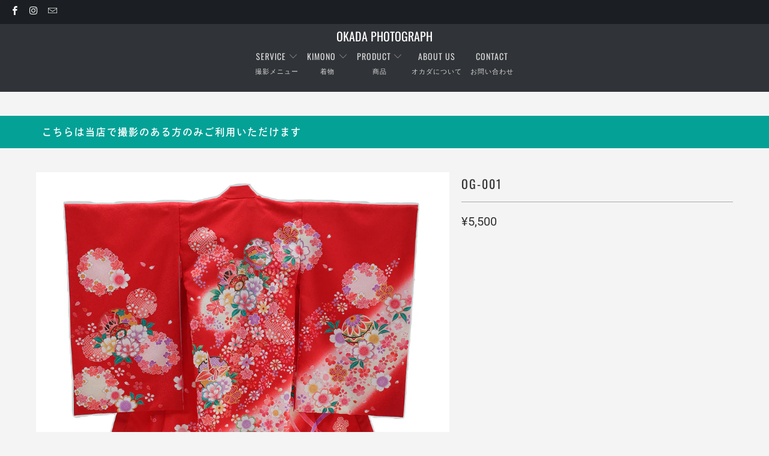

--- FILE ---
content_type: text/html; charset=utf-8
request_url: https://okadaphoto.com/products/og-001
body_size: 28702
content:


 <!DOCTYPE html>
<html lang="ja"> <head> <meta name="google-site-verification" content="nkNVK09SLyZrrysBB-3ce1-LEk4yS4Zx0NF9EZEB5Nw" /> <meta charset="utf-8"> <meta http-equiv="cleartype" content="on"> <meta name="robots" content="index,follow"> <!-- Mobile Specific Metas --> <meta name="HandheldFriendly" content="True"> <meta name="MobileOptimized" content="320"> <meta name="viewport" content="width=device-width,initial-scale=1"> <meta name="theme-color" content="#f4f4f4"> <title>
      OG-001 - OKADA PHOTOGRAPH</title> <!-- Preconnect Domains --> <link rel="preconnect" href="https://fonts.shopifycdn.com" /> <link rel="preconnect" href="https://cdn.shopify.com" /> <link rel="preconnect" href="https://v.shopify.com" /> <link rel="preconnect" href="https://cdn.shopifycloud.com" /> <link rel="preconnect" href="https://monorail-edge.shopifysvc.com"> <!-- fallback for browsers that don't support preconnect --> <link rel="dns-prefetch" href="https://fonts.shopifycdn.com" /> <link rel="dns-prefetch" href="https://cdn.shopify.com" /> <link rel="dns-prefetch" href="https://v.shopify.com" /> <link rel="dns-prefetch" href="https://cdn.shopifycloud.com" /> <link rel="dns-prefetch" href="https://monorail-edge.shopifysvc.com"> <link rel="preconnect" href="https://cdn.shopify.com"> <link rel="preconnect" href="https://cdn.shopify.com" crossorigin> <!-- Preload Assets --> <link rel="preload" href="//okadaphoto.com/cdn/shop/t/25/assets/fancybox.css?v=19278034316635137701622868364" as="style"> <link rel="preload" href="//okadaphoto.com/cdn/shop/t/25/assets/styles.css?v=85535887718672386851756303298" as="style"> <link rel="preload" href="//okadaphoto.com/cdn/shop/t/25/assets/jquery.min.js?v=81049236547974671631622868366" as="script"> <link rel="preload" href="//okadaphoto.com/cdn/shop/t/25/assets/vendors.js?v=27320778199242643271624115900" as="script"> <link rel="preload" href="//okadaphoto.com/cdn/shop/t/25/assets/sections.js?v=174371437794768973901624067534" as="script"> <link rel="preload" href="//okadaphoto.com/cdn/shop/t/25/assets/utilities.js?v=98808650757745409231624115825" as="script"> <link rel="preload" href="//okadaphoto.com/cdn/shop/t/25/assets/app.js?v=71710453677439256651624067487" as="script"> <!-- Stylesheet for Fancybox library --> <link href="//okadaphoto.com/cdn/shop/t/25/assets/fancybox.css?v=19278034316635137701622868364" rel="stylesheet" type="text/css" media="all" /> <!-- Stylesheets for Turbo --> <link href="//okadaphoto.com/cdn/shop/t/25/assets/styles.css?v=85535887718672386851756303298" rel="stylesheet" type="text/css" media="all" /> <script>
      window.lazySizesConfig = window.lazySizesConfig || {};

      lazySizesConfig.expand = 300;
      lazySizesConfig.loadHidden = false;

      /*! lazysizes - v5.2.2 - bgset plugin */
      !function(e,t){var a=function(){t(e.lazySizes),e.removeEventListener("lazyunveilread",a,!0)};t=t.bind(null,e,e.document),"object"==typeof module&&module.exports?t(require("lazysizes")):"function"==typeof define&&define.amd?define(["lazysizes"],t):e.lazySizes?a():e.addEventListener("lazyunveilread",a,!0)}(window,function(e,z,g){"use strict";var c,y,b,f,i,s,n,v,m;e.addEventListener&&(c=g.cfg,y=/\s+/g,b=/\s*\|\s+|\s+\|\s*/g,f=/^(.+?)(?:\s+\[\s*(.+?)\s*\])(?:\s+\[\s*(.+?)\s*\])?$/,i=/^\s*\(*\s*type\s*:\s*(.+?)\s*\)*\s*$/,s=/\(|\)|'/,n={contain:1,cover:1},v=function(e,t){var a;t&&((a=t.match(i))&&a[1]?e.setAttribute("type",a[1]):e.setAttribute("media",c.customMedia[t]||t))},m=function(e){var t,a,i,r;e.target._lazybgset&&(a=(t=e.target)._lazybgset,(i=t.currentSrc||t.src)&&((r=g.fire(a,"bgsetproxy",{src:i,useSrc:s.test(i)?JSON.stringify(i):i})).defaultPrevented||(a.style.backgroundImage="url("+r.detail.useSrc+")")),t._lazybgsetLoading&&(g.fire(a,"_lazyloaded",{},!1,!0),delete t._lazybgsetLoading))},addEventListener("lazybeforeunveil",function(e){var t,a,i,r,s,n,l,d,o,u;!e.defaultPrevented&&(t=e.target.getAttribute("data-bgset"))&&(o=e.target,(u=z.createElement("img")).alt="",u._lazybgsetLoading=!0,e.detail.firesLoad=!0,a=t,i=o,r=u,s=z.createElement("picture"),n=i.getAttribute(c.sizesAttr),l=i.getAttribute("data-ratio"),d=i.getAttribute("data-optimumx"),i._lazybgset&&i._lazybgset.parentNode==i&&i.removeChild(i._lazybgset),Object.defineProperty(r,"_lazybgset",{value:i,writable:!0}),Object.defineProperty(i,"_lazybgset",{value:s,writable:!0}),a=a.replace(y," ").split(b),s.style.display="none",r.className=c.lazyClass,1!=a.length||n||(n="auto"),a.forEach(function(e){var t,a=z.createElement("source");n&&"auto"!=n&&a.setAttribute("sizes",n),(t=e.match(f))?(a.setAttribute(c.srcsetAttr,t[1]),v(a,t[2]),v(a,t[3])):a.setAttribute(c.srcsetAttr,e),s.appendChild(a)}),n&&(r.setAttribute(c.sizesAttr,n),i.removeAttribute(c.sizesAttr),i.removeAttribute("sizes")),d&&r.setAttribute("data-optimumx",d),l&&r.setAttribute("data-ratio",l),s.appendChild(r),i.appendChild(s),setTimeout(function(){g.loader.unveil(u),g.rAF(function(){g.fire(u,"_lazyloaded",{},!0,!0),u.complete&&m({target:u})})}))}),z.addEventListener("load",m,!0),e.addEventListener("lazybeforesizes",function(e){var t,a,i,r;e.detail.instance==g&&e.target._lazybgset&&e.detail.dataAttr&&(t=e.target._lazybgset,i=t,r=(getComputedStyle(i)||{getPropertyValue:function(){}}).getPropertyValue("background-size"),!n[r]&&n[i.style.backgroundSize]&&(r=i.style.backgroundSize),n[a=r]&&(e.target._lazysizesParentFit=a,g.rAF(function(){e.target.setAttribute("data-parent-fit",a),e.target._lazysizesParentFit&&delete e.target._lazysizesParentFit})))},!0),z.documentElement.addEventListener("lazybeforesizes",function(e){var t,a;!e.defaultPrevented&&e.target._lazybgset&&e.detail.instance==g&&(e.detail.width=(t=e.target._lazybgset,a=g.gW(t,t.parentNode),(!t._lazysizesWidth||a>t._lazysizesWidth)&&(t._lazysizesWidth=a),t._lazysizesWidth))}))});

      /*! lazysizes - v5.2.2 */
      !function(e){var t=function(u,D,f){"use strict";var k,H;if(function(){var e;var t={lazyClass:"lazyload",loadedClass:"lazyloaded",loadingClass:"lazyloading",preloadClass:"lazypreload",errorClass:"lazyerror",autosizesClass:"lazyautosizes",srcAttr:"data-src",srcsetAttr:"data-srcset",sizesAttr:"data-sizes",minSize:40,customMedia:{},init:true,expFactor:1.5,hFac:.8,loadMode:2,loadHidden:true,ricTimeout:0,throttleDelay:125};H=u.lazySizesConfig||u.lazysizesConfig||{};for(e in t){if(!(e in H)){H[e]=t[e]}}}(),!D||!D.getElementsByClassName){return{init:function(){},cfg:H,noSupport:true}}var O=D.documentElement,a=u.HTMLPictureElement,P="addEventListener",$="getAttribute",q=u[P].bind(u),I=u.setTimeout,U=u.requestAnimationFrame||I,l=u.requestIdleCallback,j=/^picture$/i,r=["load","error","lazyincluded","_lazyloaded"],i={},G=Array.prototype.forEach,J=function(e,t){if(!i[t]){i[t]=new RegExp("(\\s|^)"+t+"(\\s|$)")}return i[t].test(e[$]("class")||"")&&i[t]},K=function(e,t){if(!J(e,t)){e.setAttribute("class",(e[$]("class")||"").trim()+" "+t)}},Q=function(e,t){var i;if(i=J(e,t)){e.setAttribute("class",(e[$]("class")||"").replace(i," "))}},V=function(t,i,e){var a=e?P:"removeEventListener";if(e){V(t,i)}r.forEach(function(e){t[a](e,i)})},X=function(e,t,i,a,r){var n=D.createEvent("Event");if(!i){i={}}i.instance=k;n.initEvent(t,!a,!r);n.detail=i;e.dispatchEvent(n);return n},Y=function(e,t){var i;if(!a&&(i=u.picturefill||H.pf)){if(t&&t.src&&!e[$]("srcset")){e.setAttribute("srcset",t.src)}i({reevaluate:true,elements:[e]})}else if(t&&t.src){e.src=t.src}},Z=function(e,t){return(getComputedStyle(e,null)||{})[t]},s=function(e,t,i){i=i||e.offsetWidth;while(i<H.minSize&&t&&!e._lazysizesWidth){i=t.offsetWidth;t=t.parentNode}return i},ee=function(){var i,a;var t=[];var r=[];var n=t;var s=function(){var e=n;n=t.length?r:t;i=true;a=false;while(e.length){e.shift()()}i=false};var e=function(e,t){if(i&&!t){e.apply(this,arguments)}else{n.push(e);if(!a){a=true;(D.hidden?I:U)(s)}}};e._lsFlush=s;return e}(),te=function(i,e){return e?function(){ee(i)}:function(){var e=this;var t=arguments;ee(function(){i.apply(e,t)})}},ie=function(e){var i;var a=0;var r=H.throttleDelay;var n=H.ricTimeout;var t=function(){i=false;a=f.now();e()};var s=l&&n>49?function(){l(t,{timeout:n});if(n!==H.ricTimeout){n=H.ricTimeout}}:te(function(){I(t)},true);return function(e){var t;if(e=e===true){n=33}if(i){return}i=true;t=r-(f.now()-a);if(t<0){t=0}if(e||t<9){s()}else{I(s,t)}}},ae=function(e){var t,i;var a=99;var r=function(){t=null;e()};var n=function(){var e=f.now()-i;if(e<a){I(n,a-e)}else{(l||r)(r)}};return function(){i=f.now();if(!t){t=I(n,a)}}},e=function(){var v,m,c,h,e;var y,z,g,p,C,b,A;var n=/^img$/i;var d=/^iframe$/i;var E="onscroll"in u&&!/(gle|ing)bot/.test(navigator.userAgent);var _=0;var w=0;var N=0;var M=-1;var x=function(e){N--;if(!e||N<0||!e.target){N=0}};var W=function(e){if(A==null){A=Z(D.body,"visibility")=="hidden"}return A||!(Z(e.parentNode,"visibility")=="hidden"&&Z(e,"visibility")=="hidden")};var S=function(e,t){var i;var a=e;var r=W(e);g-=t;b+=t;p-=t;C+=t;while(r&&(a=a.offsetParent)&&a!=D.body&&a!=O){r=(Z(a,"opacity")||1)>0;if(r&&Z(a,"overflow")!="visible"){i=a.getBoundingClientRect();r=C>i.left&&p<i.right&&b>i.top-1&&g<i.bottom+1}}return r};var t=function(){var e,t,i,a,r,n,s,l,o,u,f,c;var d=k.elements;if((h=H.loadMode)&&N<8&&(e=d.length)){t=0;M++;for(;t<e;t++){if(!d[t]||d[t]._lazyRace){continue}if(!E||k.prematureUnveil&&k.prematureUnveil(d[t])){R(d[t]);continue}if(!(l=d[t][$]("data-expand"))||!(n=l*1)){n=w}if(!u){u=!H.expand||H.expand<1?O.clientHeight>500&&O.clientWidth>500?500:370:H.expand;k._defEx=u;f=u*H.expFactor;c=H.hFac;A=null;if(w<f&&N<1&&M>2&&h>2&&!D.hidden){w=f;M=0}else if(h>1&&M>1&&N<6){w=u}else{w=_}}if(o!==n){y=innerWidth+n*c;z=innerHeight+n;s=n*-1;o=n}i=d[t].getBoundingClientRect();if((b=i.bottom)>=s&&(g=i.top)<=z&&(C=i.right)>=s*c&&(p=i.left)<=y&&(b||C||p||g)&&(H.loadHidden||W(d[t]))&&(m&&N<3&&!l&&(h<3||M<4)||S(d[t],n))){R(d[t]);r=true;if(N>9){break}}else if(!r&&m&&!a&&N<4&&M<4&&h>2&&(v[0]||H.preloadAfterLoad)&&(v[0]||!l&&(b||C||p||g||d[t][$](H.sizesAttr)!="auto"))){a=v[0]||d[t]}}if(a&&!r){R(a)}}};var i=ie(t);var B=function(e){var t=e.target;if(t._lazyCache){delete t._lazyCache;return}x(e);K(t,H.loadedClass);Q(t,H.loadingClass);V(t,L);X(t,"lazyloaded")};var a=te(B);var L=function(e){a({target:e.target})};var T=function(t,i){try{t.contentWindow.location.replace(i)}catch(e){t.src=i}};var F=function(e){var t;var i=e[$](H.srcsetAttr);if(t=H.customMedia[e[$]("data-media")||e[$]("media")]){e.setAttribute("media",t)}if(i){e.setAttribute("srcset",i)}};var s=te(function(t,e,i,a,r){var n,s,l,o,u,f;if(!(u=X(t,"lazybeforeunveil",e)).defaultPrevented){if(a){if(i){K(t,H.autosizesClass)}else{t.setAttribute("sizes",a)}}s=t[$](H.srcsetAttr);n=t[$](H.srcAttr);if(r){l=t.parentNode;o=l&&j.test(l.nodeName||"")}f=e.firesLoad||"src"in t&&(s||n||o);u={target:t};K(t,H.loadingClass);if(f){clearTimeout(c);c=I(x,2500);V(t,L,true)}if(o){G.call(l.getElementsByTagName("source"),F)}if(s){t.setAttribute("srcset",s)}else if(n&&!o){if(d.test(t.nodeName)){T(t,n)}else{t.src=n}}if(r&&(s||o)){Y(t,{src:n})}}if(t._lazyRace){delete t._lazyRace}Q(t,H.lazyClass);ee(function(){var e=t.complete&&t.naturalWidth>1;if(!f||e){if(e){K(t,"ls-is-cached")}B(u);t._lazyCache=true;I(function(){if("_lazyCache"in t){delete t._lazyCache}},9)}if(t.loading=="lazy"){N--}},true)});var R=function(e){if(e._lazyRace){return}var t;var i=n.test(e.nodeName);var a=i&&(e[$](H.sizesAttr)||e[$]("sizes"));var r=a=="auto";if((r||!m)&&i&&(e[$]("src")||e.srcset)&&!e.complete&&!J(e,H.errorClass)&&J(e,H.lazyClass)){return}t=X(e,"lazyunveilread").detail;if(r){re.updateElem(e,true,e.offsetWidth)}e._lazyRace=true;N++;s(e,t,r,a,i)};var r=ae(function(){H.loadMode=3;i()});var l=function(){if(H.loadMode==3){H.loadMode=2}r()};var o=function(){if(m){return}if(f.now()-e<999){I(o,999);return}m=true;H.loadMode=3;i();q("scroll",l,true)};return{_:function(){e=f.now();k.elements=D.getElementsByClassName(H.lazyClass);v=D.getElementsByClassName(H.lazyClass+" "+H.preloadClass);q("scroll",i,true);q("resize",i,true);q("pageshow",function(e){if(e.persisted){var t=D.querySelectorAll("."+H.loadingClass);if(t.length&&t.forEach){U(function(){t.forEach(function(e){if(e.complete){R(e)}})})}}});if(u.MutationObserver){new MutationObserver(i).observe(O,{childList:true,subtree:true,attributes:true})}else{O[P]("DOMNodeInserted",i,true);O[P]("DOMAttrModified",i,true);setInterval(i,999)}q("hashchange",i,true);["focus","mouseover","click","load","transitionend","animationend"].forEach(function(e){D[P](e,i,true)});if(/d$|^c/.test(D.readyState)){o()}else{q("load",o);D[P]("DOMContentLoaded",i);I(o,2e4)}if(k.elements.length){t();ee._lsFlush()}else{i()}},checkElems:i,unveil:R,_aLSL:l}}(),re=function(){var i;var n=te(function(e,t,i,a){var r,n,s;e._lazysizesWidth=a;a+="px";e.setAttribute("sizes",a);if(j.test(t.nodeName||"")){r=t.getElementsByTagName("source");for(n=0,s=r.length;n<s;n++){r[n].setAttribute("sizes",a)}}if(!i.detail.dataAttr){Y(e,i.detail)}});var a=function(e,t,i){var a;var r=e.parentNode;if(r){i=s(e,r,i);a=X(e,"lazybeforesizes",{width:i,dataAttr:!!t});if(!a.defaultPrevented){i=a.detail.width;if(i&&i!==e._lazysizesWidth){n(e,r,a,i)}}}};var e=function(){var e;var t=i.length;if(t){e=0;for(;e<t;e++){a(i[e])}}};var t=ae(e);return{_:function(){i=D.getElementsByClassName(H.autosizesClass);q("resize",t)},checkElems:t,updateElem:a}}(),t=function(){if(!t.i&&D.getElementsByClassName){t.i=true;re._();e._()}};return I(function(){H.init&&t()}),k={cfg:H,autoSizer:re,loader:e,init:t,uP:Y,aC:K,rC:Q,hC:J,fire:X,gW:s,rAF:ee}}(e,e.document,Date);e.lazySizes=t,"object"==typeof module&&module.exports&&(module.exports=t)}("undefined"!=typeof window?window:{});</script> <!-- Icons --> <link rel="shortcut icon" type="image/x-icon" href="//okadaphoto.com/cdn/shop/files/Favicon_180x180.png?v=1623654517"> <link rel="apple-touch-icon" href="//okadaphoto.com/cdn/shop/files/Favicon_180x180.png?v=1623654517"/> <link rel="apple-touch-icon" sizes="57x57" href="//okadaphoto.com/cdn/shop/files/Favicon_57x57.png?v=1623654517"/> <link rel="apple-touch-icon" sizes="60x60" href="//okadaphoto.com/cdn/shop/files/Favicon_60x60.png?v=1623654517"/> <link rel="apple-touch-icon" sizes="72x72" href="//okadaphoto.com/cdn/shop/files/Favicon_72x72.png?v=1623654517"/> <link rel="apple-touch-icon" sizes="76x76" href="//okadaphoto.com/cdn/shop/files/Favicon_76x76.png?v=1623654517"/> <link rel="apple-touch-icon" sizes="114x114" href="//okadaphoto.com/cdn/shop/files/Favicon_114x114.png?v=1623654517"/> <link rel="apple-touch-icon" sizes="180x180" href="//okadaphoto.com/cdn/shop/files/Favicon_180x180.png?v=1623654517"/> <link rel="apple-touch-icon" sizes="228x228" href="//okadaphoto.com/cdn/shop/files/Favicon_228x228.png?v=1623654517"/> <link rel="canonical" href="https://okadaphoto.com/products/og-001"/> <script src="//okadaphoto.com/cdn/shop/t/25/assets/jquery.min.js?v=81049236547974671631622868366" defer></script> <script>
      window.Theme = window.Theme || {};
      window.Theme.version = '6.2.0';
      window.Theme.name = 'Turbo';</script> <script>
      
Shopify = window.Shopify || {};Shopify.theme_settings = {};
Currency = window.Currency || {};Shopify.routes = {};Shopify.theme_settings.display_tos_checkbox = false;Shopify.theme_settings.go_to_checkout = false;Shopify.theme_settings.cart_action = "redirect_cart";Shopify.theme_settings.cart_shipping_calculator = false;Shopify.theme_settings.collection_swatches = false;Shopify.theme_settings.collection_secondary_image = false;


Currency.show_multiple_currencies = false;
Currency.shop_currency = "JPY";
Currency.default_currency = "JPY";
Currency.display_format = "money_format";
Currency.money_format = "¥{{amount_no_decimals}}";
Currency.money_format_no_currency = "¥{{amount_no_decimals}}";
Currency.money_format_currency = "¥{{amount_no_decimals}} JPY";
Currency.native_multi_currency = false;
Currency.iso_code = "JPY";
Currency.symbol = "¥";Shopify.theme_settings.display_inventory_left = false;Shopify.theme_settings.inventory_threshold = 10;Shopify.theme_settings.limit_quantity = false;Shopify.theme_settings.menu_position = "inline";Shopify.theme_settings.newsletter_popup = false;Shopify.theme_settings.newsletter_popup_days = "14";Shopify.theme_settings.newsletter_popup_mobile = false;Shopify.theme_settings.newsletter_popup_seconds = 0;Shopify.theme_settings.pagination_type = "load_more";Shopify.theme_settings.search_pagination_type = "infinite_scroll";Shopify.theme_settings.enable_shopify_review_comments = false;Shopify.theme_settings.enable_shopify_collection_badges = false;Shopify.theme_settings.quick_shop_thumbnail_position = "bottom-thumbnails";Shopify.theme_settings.product_form_style = "swatches";Shopify.theme_settings.sale_banner_enabled = true;Shopify.theme_settings.display_savings = false;Shopify.theme_settings.display_sold_out_price = false;Shopify.theme_settings.sold_out_text = "Sold Out";Shopify.theme_settings.free_text = "店舗限定";Shopify.theme_settings.video_looping = false;Shopify.theme_settings.quick_shop_style = "popup";Shopify.routes.cart_url = "/cart";Shopify.routes.root_url = "/";Shopify.routes.search_url = "/search";Shopify.theme_settings.image_loading_style = "blur-up";Shopify.theme_settings.search_option = "products";Shopify.theme_settings.search_items_to_display = 5;Shopify.theme_settings.enable_autocomplete = true;Shopify.theme_settings.page_dots_enabled = true;Shopify.theme_settings.slideshow_arrow_size = "light";Shopify.theme_settings.quick_shop_enabled = false;Shopify.translation =Shopify.translation || {};Shopify.translation.agree_to_terms_warning = "ご注文にはご利用規約への同意が必要です";Shopify.translation.one_item_left = "残り";Shopify.translation.items_left_text = "残り";Shopify.translation.cart_savings_text = "合計割引料";Shopify.translation.cart_discount_text = "割引";Shopify.translation.cart_subtotal_text = "小計";Shopify.translation.cart_remove_text = "キャンセル";Shopify.translation.newsletter_success_text = "ご登録いただきありがとうございました！";Shopify.translation.notify_email = "入荷通知を受け取る";Shopify.translation.notify_email_value = "Translation missing: ja.contact.fields.email";Shopify.translation.notify_email_send = "送信";Shopify.translation.notify_message_first = "通知を受ける";Shopify.translation.notify_message_last = "入荷時に";Shopify.translation.notify_success_text = "ありがとうございまいした！入荷時に通知を送らせていただきます";Shopify.translation.add_to_cart = "カートに追加";Shopify.translation.coming_soon_text = "Coming Soon";Shopify.translation.sold_out_text = "Sold Out";Shopify.translation.sale_text = "Sale";Shopify.translation.savings_text = "保存する";Shopify.translation.from_text = "from";Shopify.translation.new_text = "New";Shopify.translation.pre_order_text = "予約注文";Shopify.translation.unavailable_text = "利用できません";Shopify.translation.all_results = "すべて見る";Shopify.translation.no_results = "見つかりませんでした";Shopify.media_queries =Shopify.media_queries || {};Shopify.media_queries.small = window.matchMedia( "(max-width: 480px)" );Shopify.media_queries.medium = window.matchMedia( "(max-width: 798px)" );Shopify.media_queries.large = window.matchMedia( "(min-width: 799px)" );Shopify.media_queries.larger = window.matchMedia( "(min-width: 960px)" );Shopify.media_queries.xlarge = window.matchMedia( "(min-width: 1200px)" );Shopify.media_queries.ie10 = window.matchMedia( "all and (-ms-high-contrast: none), (-ms-high-contrast: active)" );Shopify.media_queries.tablet = window.matchMedia( "only screen and (min-width: 799px) and (max-width: 1024px)" );</script> <script src="//okadaphoto.com/cdn/shop/t/25/assets/vendors.js?v=27320778199242643271624115900" defer></script> <script src="//okadaphoto.com/cdn/shop/t/25/assets/sections.js?v=174371437794768973901624067534" defer></script> <script src="//okadaphoto.com/cdn/shop/t/25/assets/utilities.js?v=98808650757745409231624115825" defer></script> <script src="//okadaphoto.com/cdn/shop/t/25/assets/app.js?v=71710453677439256651624067487" defer></script> <script src="//okadaphoto.com/cdn/shop/t/25/assets/instantclick.min.js?v=20092422000980684151622868366" data-no-instant defer></script> <script data-no-instant>
        window.addEventListener('DOMContentLoaded', function() {

          function inIframe() {
            try {
              return window.self !== window.top;
            } catch (e) {
              return true;
            }
          }

          if (!inIframe()){
            InstantClick.on('change', function() {

              $('head script[src*="shopify"]').each(function() {
                var script = document.createElement('script');
                script.type = 'text/javascript';
                script.src = $(this).attr('src');

                $('body').append(script);
              });

              $('body').removeClass('fancybox-active');
              $.fancybox.destroy();

              InstantClick.init();

            });
          }
        });</script> <script></script> <script>window.performance && window.performance.mark && window.performance.mark('shopify.content_for_header.start');</script><meta name="google-site-verification" content="ryCYYEEMgQaD8xcj0828CwKlsTMYIKQNPhjltqe5Ukw">
<meta name="google-site-verification" content="QlsrImC9DCxWAyf5Y_4UH8zv3jG4UvsSSCC3e13aoIQ">
<meta id="shopify-digital-wallet" name="shopify-digital-wallet" content="/49421877413/digital_wallets/dialog">
<meta name="shopify-checkout-api-token" content="7b59f8fefe7095328ab5c10cebce589b">
<link rel="alternate" type="application/json+oembed" href="https://okadaphoto.com/products/og-001.oembed">
<script async="async" src="/checkouts/internal/preloads.js?locale=ja-JP"></script>
<link rel="preconnect" href="https://shop.app" crossorigin="anonymous">
<script async="async" src="https://shop.app/checkouts/internal/preloads.js?locale=ja-JP&shop_id=49421877413" crossorigin="anonymous"></script>
<script id="apple-pay-shop-capabilities" type="application/json">{"shopId":49421877413,"countryCode":"JP","currencyCode":"JPY","merchantCapabilities":["supports3DS"],"merchantId":"gid:\/\/shopify\/Shop\/49421877413","merchantName":"OKADA PHOTOGRAPH","requiredBillingContactFields":["postalAddress","email"],"requiredShippingContactFields":["postalAddress","email"],"shippingType":"shipping","supportedNetworks":["visa","masterCard","amex","jcb","discover"],"total":{"type":"pending","label":"OKADA PHOTOGRAPH","amount":"1.00"},"shopifyPaymentsEnabled":true,"supportsSubscriptions":true}</script>
<script id="shopify-features" type="application/json">{"accessToken":"7b59f8fefe7095328ab5c10cebce589b","betas":["rich-media-storefront-analytics"],"domain":"okadaphoto.com","predictiveSearch":false,"shopId":49421877413,"locale":"ja"}</script>
<script>var Shopify = Shopify || {};
Shopify.shop = "kiokulab.myshopify.com";
Shopify.locale = "ja";
Shopify.currency = {"active":"JPY","rate":"1.0"};
Shopify.country = "JP";
Shopify.theme = {"name":"OKADA PHOTOGRAPH (Jun-5-2021)","id":123585101989,"schema_name":"Turbo","schema_version":"6.2.0","theme_store_id":null,"role":"main"};
Shopify.theme.handle = "null";
Shopify.theme.style = {"id":null,"handle":null};
Shopify.cdnHost = "okadaphoto.com/cdn";
Shopify.routes = Shopify.routes || {};
Shopify.routes.root = "/";</script>
<script type="module">!function(o){(o.Shopify=o.Shopify||{}).modules=!0}(window);</script>
<script>!function(o){function n(){var o=[];function n(){o.push(Array.prototype.slice.apply(arguments))}return n.q=o,n}var t=o.Shopify=o.Shopify||{};t.loadFeatures=n(),t.autoloadFeatures=n()}(window);</script>
<script>
  window.ShopifyPay = window.ShopifyPay || {};
  window.ShopifyPay.apiHost = "shop.app\/pay";
  window.ShopifyPay.redirectState = null;
</script>
<script id="shop-js-analytics" type="application/json">{"pageType":"product"}</script>
<script defer="defer" async type="module" src="//okadaphoto.com/cdn/shopifycloud/shop-js/modules/v2/client.init-shop-cart-sync_Cun6Ba8E.ja.esm.js"></script>
<script defer="defer" async type="module" src="//okadaphoto.com/cdn/shopifycloud/shop-js/modules/v2/chunk.common_DGWubyOB.esm.js"></script>
<script type="module">
  await import("//okadaphoto.com/cdn/shopifycloud/shop-js/modules/v2/client.init-shop-cart-sync_Cun6Ba8E.ja.esm.js");
await import("//okadaphoto.com/cdn/shopifycloud/shop-js/modules/v2/chunk.common_DGWubyOB.esm.js");

  window.Shopify.SignInWithShop?.initShopCartSync?.({"fedCMEnabled":true,"windoidEnabled":true});

</script>
<script>
  window.Shopify = window.Shopify || {};
  if (!window.Shopify.featureAssets) window.Shopify.featureAssets = {};
  window.Shopify.featureAssets['shop-js'] = {"shop-cart-sync":["modules/v2/client.shop-cart-sync_kpadWrR6.ja.esm.js","modules/v2/chunk.common_DGWubyOB.esm.js"],"init-fed-cm":["modules/v2/client.init-fed-cm_deEwcgdG.ja.esm.js","modules/v2/chunk.common_DGWubyOB.esm.js"],"shop-button":["modules/v2/client.shop-button_Bgl7Akkx.ja.esm.js","modules/v2/chunk.common_DGWubyOB.esm.js"],"shop-cash-offers":["modules/v2/client.shop-cash-offers_CGfJizyJ.ja.esm.js","modules/v2/chunk.common_DGWubyOB.esm.js","modules/v2/chunk.modal_Ba7vk6QP.esm.js"],"init-windoid":["modules/v2/client.init-windoid_DLaIoEuB.ja.esm.js","modules/v2/chunk.common_DGWubyOB.esm.js"],"shop-toast-manager":["modules/v2/client.shop-toast-manager_BZdAlEPY.ja.esm.js","modules/v2/chunk.common_DGWubyOB.esm.js"],"init-shop-email-lookup-coordinator":["modules/v2/client.init-shop-email-lookup-coordinator_BxGPdBrh.ja.esm.js","modules/v2/chunk.common_DGWubyOB.esm.js"],"init-shop-cart-sync":["modules/v2/client.init-shop-cart-sync_Cun6Ba8E.ja.esm.js","modules/v2/chunk.common_DGWubyOB.esm.js"],"avatar":["modules/v2/client.avatar_BTnouDA3.ja.esm.js"],"pay-button":["modules/v2/client.pay-button_iRJggQYg.ja.esm.js","modules/v2/chunk.common_DGWubyOB.esm.js"],"init-customer-accounts":["modules/v2/client.init-customer-accounts_BbQrQ-BF.ja.esm.js","modules/v2/client.shop-login-button_CXxZBmJa.ja.esm.js","modules/v2/chunk.common_DGWubyOB.esm.js","modules/v2/chunk.modal_Ba7vk6QP.esm.js"],"init-shop-for-new-customer-accounts":["modules/v2/client.init-shop-for-new-customer-accounts_48e-446J.ja.esm.js","modules/v2/client.shop-login-button_CXxZBmJa.ja.esm.js","modules/v2/chunk.common_DGWubyOB.esm.js","modules/v2/chunk.modal_Ba7vk6QP.esm.js"],"shop-login-button":["modules/v2/client.shop-login-button_CXxZBmJa.ja.esm.js","modules/v2/chunk.common_DGWubyOB.esm.js","modules/v2/chunk.modal_Ba7vk6QP.esm.js"],"init-customer-accounts-sign-up":["modules/v2/client.init-customer-accounts-sign-up_Bb65hYMR.ja.esm.js","modules/v2/client.shop-login-button_CXxZBmJa.ja.esm.js","modules/v2/chunk.common_DGWubyOB.esm.js","modules/v2/chunk.modal_Ba7vk6QP.esm.js"],"shop-follow-button":["modules/v2/client.shop-follow-button_BO2OQvUT.ja.esm.js","modules/v2/chunk.common_DGWubyOB.esm.js","modules/v2/chunk.modal_Ba7vk6QP.esm.js"],"checkout-modal":["modules/v2/client.checkout-modal__QRFVvMA.ja.esm.js","modules/v2/chunk.common_DGWubyOB.esm.js","modules/v2/chunk.modal_Ba7vk6QP.esm.js"],"lead-capture":["modules/v2/client.lead-capture_Be4qr8sG.ja.esm.js","modules/v2/chunk.common_DGWubyOB.esm.js","modules/v2/chunk.modal_Ba7vk6QP.esm.js"],"shop-login":["modules/v2/client.shop-login_BCaq99Td.ja.esm.js","modules/v2/chunk.common_DGWubyOB.esm.js","modules/v2/chunk.modal_Ba7vk6QP.esm.js"],"payment-terms":["modules/v2/client.payment-terms_C-1Cu6jg.ja.esm.js","modules/v2/chunk.common_DGWubyOB.esm.js","modules/v2/chunk.modal_Ba7vk6QP.esm.js"]};
</script>
<script>(function() {
  var isLoaded = false;
  function asyncLoad() {
    if (isLoaded) return;
    isLoaded = true;
    var urls = ["https:\/\/cax.channel.io\/shopify\/plugins\/2344ac2f-5b8f-4ae0-bf81-7d1c1ced084f.js?shop=kiokulab.myshopify.com"];
    for (var i = 0; i <urls.length; i++) {
      var s = document.createElement('script');
      s.type = 'text/javascript';
      s.async = true;
      s.src = urls[i];
      var x = document.getElementsByTagName('script')[0];
      x.parentNode.insertBefore(s, x);
    }
  };
  if(window.attachEvent) {
    window.attachEvent('onload', asyncLoad);
  } else {
    window.addEventListener('load', asyncLoad, false);
  }
})();</script>
<script id="__st">var __st={"a":49421877413,"offset":32400,"reqid":"d6f1dedb-87a4-442b-bc9c-6e1b28263867-1768612769","pageurl":"okadaphoto.com\/products\/og-001","u":"2d2d0bb6baa0","p":"product","rtyp":"product","rid":6633608904869};</script>
<script>window.ShopifyPaypalV4VisibilityTracking = true;</script>
<script id="captcha-bootstrap">!function(){'use strict';const t='contact',e='account',n='new_comment',o=[[t,t],['blogs',n],['comments',n],[t,'customer']],c=[[e,'customer_login'],[e,'guest_login'],[e,'recover_customer_password'],[e,'create_customer']],r=t=>t.map((([t,e])=>`form[action*='/${t}']:not([data-nocaptcha='true']) input[name='form_type'][value='${e}']`)).join(','),a=t=>()=>t?[...document.querySelectorAll(t)].map((t=>t.form)):[];function s(){const t=[...o],e=r(t);return a(e)}const i='password',u='form_key',d=['recaptcha-v3-token','g-recaptcha-response','h-captcha-response',i],f=()=>{try{return window.sessionStorage}catch{return}},m='__shopify_v',_=t=>t.elements[u];function p(t,e,n=!1){try{const o=window.sessionStorage,c=JSON.parse(o.getItem(e)),{data:r}=function(t){const{data:e,action:n}=t;return t[m]||n?{data:e,action:n}:{data:t,action:n}}(c);for(const[e,n]of Object.entries(r))t.elements[e]&&(t.elements[e].value=n);n&&o.removeItem(e)}catch(o){console.error('form repopulation failed',{error:o})}}const l='form_type',E='cptcha';function T(t){t.dataset[E]=!0}const w=window,h=w.document,L='Shopify',v='ce_forms',y='captcha';let A=!1;((t,e)=>{const n=(g='f06e6c50-85a8-45c8-87d0-21a2b65856fe',I='https://cdn.shopify.com/shopifycloud/storefront-forms-hcaptcha/ce_storefront_forms_captcha_hcaptcha.v1.5.2.iife.js',D={infoText:'hCaptchaによる保護',privacyText:'プライバシー',termsText:'利用規約'},(t,e,n)=>{const o=w[L][v],c=o.bindForm;if(c)return c(t,g,e,D).then(n);var r;o.q.push([[t,g,e,D],n]),r=I,A||(h.body.append(Object.assign(h.createElement('script'),{id:'captcha-provider',async:!0,src:r})),A=!0)});var g,I,D;w[L]=w[L]||{},w[L][v]=w[L][v]||{},w[L][v].q=[],w[L][y]=w[L][y]||{},w[L][y].protect=function(t,e){n(t,void 0,e),T(t)},Object.freeze(w[L][y]),function(t,e,n,w,h,L){const[v,y,A,g]=function(t,e,n){const i=e?o:[],u=t?c:[],d=[...i,...u],f=r(d),m=r(i),_=r(d.filter((([t,e])=>n.includes(e))));return[a(f),a(m),a(_),s()]}(w,h,L),I=t=>{const e=t.target;return e instanceof HTMLFormElement?e:e&&e.form},D=t=>v().includes(t);t.addEventListener('submit',(t=>{const e=I(t);if(!e)return;const n=D(e)&&!e.dataset.hcaptchaBound&&!e.dataset.recaptchaBound,o=_(e),c=g().includes(e)&&(!o||!o.value);(n||c)&&t.preventDefault(),c&&!n&&(function(t){try{if(!f())return;!function(t){const e=f();if(!e)return;const n=_(t);if(!n)return;const o=n.value;o&&e.removeItem(o)}(t);const e=Array.from(Array(32),(()=>Math.random().toString(36)[2])).join('');!function(t,e){_(t)||t.append(Object.assign(document.createElement('input'),{type:'hidden',name:u})),t.elements[u].value=e}(t,e),function(t,e){const n=f();if(!n)return;const o=[...t.querySelectorAll(`input[type='${i}']`)].map((({name:t})=>t)),c=[...d,...o],r={};for(const[a,s]of new FormData(t).entries())c.includes(a)||(r[a]=s);n.setItem(e,JSON.stringify({[m]:1,action:t.action,data:r}))}(t,e)}catch(e){console.error('failed to persist form',e)}}(e),e.submit())}));const S=(t,e)=>{t&&!t.dataset[E]&&(n(t,e.some((e=>e===t))),T(t))};for(const o of['focusin','change'])t.addEventListener(o,(t=>{const e=I(t);D(e)&&S(e,y())}));const B=e.get('form_key'),M=e.get(l),P=B&&M;t.addEventListener('DOMContentLoaded',(()=>{const t=y();if(P)for(const e of t)e.elements[l].value===M&&p(e,B);[...new Set([...A(),...v().filter((t=>'true'===t.dataset.shopifyCaptcha))])].forEach((e=>S(e,t)))}))}(h,new URLSearchParams(w.location.search),n,t,e,['guest_login'])})(!0,!0)}();</script>
<script integrity="sha256-4kQ18oKyAcykRKYeNunJcIwy7WH5gtpwJnB7kiuLZ1E=" data-source-attribution="shopify.loadfeatures" defer="defer" src="//okadaphoto.com/cdn/shopifycloud/storefront/assets/storefront/load_feature-a0a9edcb.js" crossorigin="anonymous"></script>
<script crossorigin="anonymous" defer="defer" src="//okadaphoto.com/cdn/shopifycloud/storefront/assets/shopify_pay/storefront-65b4c6d7.js?v=20250812"></script>
<script data-source-attribution="shopify.dynamic_checkout.dynamic.init">var Shopify=Shopify||{};Shopify.PaymentButton=Shopify.PaymentButton||{isStorefrontPortableWallets:!0,init:function(){window.Shopify.PaymentButton.init=function(){};var t=document.createElement("script");t.src="https://okadaphoto.com/cdn/shopifycloud/portable-wallets/latest/portable-wallets.ja.js",t.type="module",document.head.appendChild(t)}};
</script>
<script data-source-attribution="shopify.dynamic_checkout.buyer_consent">
  function portableWalletsHideBuyerConsent(e){var t=document.getElementById("shopify-buyer-consent"),n=document.getElementById("shopify-subscription-policy-button");t&&n&&(t.classList.add("hidden"),t.setAttribute("aria-hidden","true"),n.removeEventListener("click",e))}function portableWalletsShowBuyerConsent(e){var t=document.getElementById("shopify-buyer-consent"),n=document.getElementById("shopify-subscription-policy-button");t&&n&&(t.classList.remove("hidden"),t.removeAttribute("aria-hidden"),n.addEventListener("click",e))}window.Shopify?.PaymentButton&&(window.Shopify.PaymentButton.hideBuyerConsent=portableWalletsHideBuyerConsent,window.Shopify.PaymentButton.showBuyerConsent=portableWalletsShowBuyerConsent);
</script>
<script data-source-attribution="shopify.dynamic_checkout.cart.bootstrap">document.addEventListener("DOMContentLoaded",(function(){function t(){return document.querySelector("shopify-accelerated-checkout-cart, shopify-accelerated-checkout")}if(t())Shopify.PaymentButton.init();else{new MutationObserver((function(e,n){t()&&(Shopify.PaymentButton.init(),n.disconnect())})).observe(document.body,{childList:!0,subtree:!0})}}));
</script>
<link id="shopify-accelerated-checkout-styles" rel="stylesheet" media="screen" href="https://okadaphoto.com/cdn/shopifycloud/portable-wallets/latest/accelerated-checkout-backwards-compat.css" crossorigin="anonymous">
<style id="shopify-accelerated-checkout-cart">
        #shopify-buyer-consent {
  margin-top: 1em;
  display: inline-block;
  width: 100%;
}

#shopify-buyer-consent.hidden {
  display: none;
}

#shopify-subscription-policy-button {
  background: none;
  border: none;
  padding: 0;
  text-decoration: underline;
  font-size: inherit;
  cursor: pointer;
}

#shopify-subscription-policy-button::before {
  box-shadow: none;
}

      </style>

<script>window.performance && window.performance.mark && window.performance.mark('shopify.content_for_header.end');</script>

    

<meta name="author" content="OKADA PHOTOGRAPH">
<meta property="og:url" content="https://okadaphoto.com/products/og-001">
<meta property="og:site_name" content="OKADA PHOTOGRAPH"> <meta property="og:type" content="product"> <meta property="og:title" content="OG-001"> <meta property="og:image" content="https://okadaphoto.com/cdn/shop/files/OG-001copy_600x.jpg?v=1690620650"> <meta property="og:image:secure_url" content="https://okadaphoto.com/cdn/shop/files/OG-001copy_600x.jpg?v=1690620650"> <meta property="og:image:width" content="936"> <meta property="og:image:height" content="945"> <meta property="product:price:amount" content="5,500"> <meta property="product:price:currency" content="JPY">






<meta name="twitter:card" content="summary"> <meta name="twitter:title" content="OG-001"> <meta name="twitter:description" content=""> <meta name="twitter:image" content="https://okadaphoto.com/cdn/shop/files/OG-001copy_240x.jpg?v=1690620650"> <meta name="twitter:image:width" content="240"> <meta name="twitter:image:height" content="240"> <meta name="twitter:image:alt" content="OG-001">



    
    
   

<script>window.__pagefly_analytics_settings__={"version":2,"visits":2920,"dashboardVisits":"51","storefrontPassword":"kiokulab2020","acceptGDPR":true,"acceptTracking":true,"planMigrated":true,"klaviyoListKey":"MFNKPU","install_app":"1","create_first_regular_page":"1","pageflyThemeId":119483826341,"publish_first_regular_page":"1","create_first_blog_post":"1","publish_first_blog_post":"1","first_visit_pricing_plan":"1","appReview":5,"create_first_home_page":"1","create_first_collection_page":"1","publish_first_collection_page":"1","create_first_product_page":"1","publish_first_product_page":"1","publish_first_home_page":"1","acceptGATracking":true,"acceptCrisp":true,"acceptCookies":true,"feedbackTriggered":[{"triggeredAt":"2022-02-11T01:58:32.193Z","type":"OLD_USER"}],"updatedProduct":1650775813605,"referralCode":"x17eey0P","landingPage":"https://pagefly.io/?ref=x17eey0P"};</script> <script src="//okadaphoto.com/cdn/shop/t/25/assets/bss-file-configdata.js?v=127931836200971906591662812846" type="text/javascript"></script><script>
              if (typeof BSS_PL == 'undefined') {
                  var BSS_PL = {};
              }
              
              var bssPlApiServer = "https://product-labels-pro.bsscommerce.com";
              BSS_PL.customerTags = 'null';
              BSS_PL.configData = configDatas;
              BSS_PL.storeId = 12794;
              BSS_PL.currentPlan = "free";
              BSS_PL.storeIdCustomOld = "10678";
              BSS_PL.storeIdOldWIthPriority = "12200";
              BSS_PL.apiServerProduction = "https://product-labels-pro.bsscommerce.com";</script> <style>
.homepage-slideshow .slick-slide .bss_pl_img {
    visibility: hidden !important;
}
</style><script>function fixBugForStores($, BSS_PL, parent, page, htmlLabel) { return false;}</script>

            
                    
  



















































<!-- PageFly Header Render begins --> <script>
    window.addEventListener('load', () => {
      // fallback for gtag when not initialized
      if(typeof window.gtag !== 'function') {
        window.gtag = (str1, str2, obj) => {
        }
      }
    })</script> <!-- PageFly begins loading Google fonts --><link rel="preconnect" href="https://fonts.googleapis.com"><link rel="preconnect" href="https://fonts.gstatic.com" crossorigin><link rel="preload" as="style" fetchpriority="low" href="https://fonts.googleapis.com/css2?family=Playfair+Display:wght@400&family=Lato:wght@400&family=Source+Sans+Pro:wght@400&display=block"><link rel="stylesheet" href="https://fonts.googleapis.com/css2?family=Playfair+Display:wght@400&family=Lato:wght@400&family=Source+Sans+Pro:wght@400&display=block" media="(min-width: 640px)"><link rel="stylesheet" href="https://fonts.googleapis.com/css2?family=Playfair+Display:wght@400&family=Lato:wght@400&family=Source+Sans+Pro:wght@400&display=block" media="print" onload="this.onload=null;this.media='all'"><!-- PageFly ends loading Google fonts -->

<style>.__pf .pf-c-ct,.__pf .pf-c-lt,.__pf .pf-c-rt{align-content:flex-start}.__pf .oh,.pf-sr-only{overflow:hidden}.__pf img,.__pf video{max-width:100%;border:0;vertical-align:middle}.__pf [tabIndex],.__pf button,.__pf input,.__pf select,.__pf textarea{touch-action:manipulation}.__pf:not([data-pf-editor-version=gen-2]) :focus-visible{outline:0!important;box-shadow:none!important}.__pf:not([data-pf-editor-version=gen-2]) :not(input):not(select):not(textarea):not([data-active=true]):focus-visible{border:none!important}.__pf *,.__pf :after,.__pf :before{box-sizing:border-box}.__pf [disabled],.__pf [readonly]{cursor:default}.__pf [data-href],.__pf button:not([data-pf-id]):hover{cursor:pointer}.__pf [disabled]:not([disabled=false]),.pf-dialog svg{pointer-events:none}.__pf [hidden]{display:none!important}.__pf [data-link=inherit]{color:inherit;text-decoration:none}.__pf [data-pf-placeholder]{outline:0;height:auto;display:none;pointer-events:none!important}.__pf .pf-ifr,.__pf [style*="--ratio"] img{height:100%;left:0;top:0;width:100%;position:absolute}.__pf .pf-r,.__pf .pf-r-eh>.pf-c{display:flex}.__pf [style*="--cw"]{padding:0 15px;width:100%;margin:auto;max-width:var(--cw)}.__pf .pf-ifr{border:0}.__pf .pf-bg-lazy{background-image:none!important}.__pf .pf-r{flex-wrap:wrap}.__pf .pf-r-dg{display:grid}.__pf [style*="--c-xs"]{max-width:calc(100%/12*var(--c-xs));flex-basis:calc(100%/12*var(--c-xs))}.__pf [style*="--s-xs"]{margin:0 calc(-1 * var(--s-xs))}.__pf [style*="--s-xs"]>.pf-c{padding:var(--s-xs)}.__pf .pf-r-ew>.pf-c{flex-grow:1;flex-basis:0}.__pf [style*="--ew-xs"]>.pf-c{flex-basis:calc(100% / var(--ew-xs));max-width:calc(100% / var(--ew-xs))}.__pf [style*="--ratio"]{position:relative;padding-bottom:var(--ratio)}.main-content{padding:0}.footer-section,.site-footer,.site-footer-wrapper,main .accent-background+.shopify-section{margin:0}@media (max-width:767.4999px){.__pf .pf-hide{display:none!important}}@media (max-width:1024.4999px) and (min-width:767.5px){.__pf .pf-sm-hide{display:none!important}}@media (max-width:1199.4999px) and (min-width:1024.5px){.__pf .pf-md-hide{display:none!important}}@media (min-width:767.5px){.__pf [style*="--s-sm"]{margin:0 calc(-1 * var(--s-sm))}.__pf [style*="--c-sm"]{max-width:calc(100%/12*var(--c-sm));flex-basis:calc(100%/12*var(--c-sm))}.__pf [style*="--s-sm"]>.pf-c{padding:var(--s-sm)}.__pf [style*="--ew-sm"]>.pf-c{flex-basis:calc(100% / var(--ew-sm));max-width:calc(100% / var(--ew-sm))}}@media (min-width:1024.5px){.__pf [style*="--s-md"]{margin:0 calc(-1 * var(--s-md))}.__pf [style*="--c-md"]{max-width:calc(100%/12*var(--c-md));flex-basis:calc(100%/12*var(--c-md))}.__pf [style*="--s-md"]>.pf-c{padding:var(--s-md)}.__pf [style*="--ew-md"]>.pf-c{flex-basis:calc(100% / var(--ew-md));max-width:calc(100% / var(--ew-md))}}@media (min-width:1199.5px){.__pf [style*="--s-lg"]{margin:0 calc(-1 * var(--s-lg))}.__pf [style*="--c-lg"]{max-width:calc(100%/12*var(--c-lg));flex-basis:calc(100%/12*var(--c-lg))}.__pf [style*="--s-lg"]>.pf-c{padding:var(--s-lg)}.__pf [style*="--ew-lg"]>.pf-c{flex-basis:calc(100% / var(--ew-lg));max-width:calc(100% / var(--ew-lg))}.__pf .pf-lg-hide{display:none!important}}.__pf .pf-r-eh>.pf-c>div{width:100%}.__pf .pf-c-lt{justify-content:flex-start;align-items:flex-start}.__pf .pf-c-ct{justify-content:center;align-items:flex-start}.__pf .pf-c-rt{justify-content:flex-end;align-items:flex-start}.__pf .pf-c-lm{justify-content:flex-start;align-items:center;align-content:center}.__pf .pf-c-cm{justify-content:center;align-items:center;align-content:center}.__pf .pf-c-rm{justify-content:flex-end;align-items:center;align-content:center}.__pf .pf-c-cb,.__pf .pf-c-lb,.__pf .pf-c-rb{align-content:flex-end}.__pf .pf-c-lb{justify-content:flex-start;align-items:flex-end}.__pf .pf-c-cb{justify-content:center;align-items:flex-end}.__pf .pf-c-rb{justify-content:flex-end;align-items:flex-end}.pf-no-border:not(:focus-visible){border:none;outline:0}.pf-sr-only{position:absolute;width:1px;height:1px;padding:0;clip:rect(0,0,0,0);white-space:nowrap;clip-path:inset(50%);border:0}.pf-close-dialog-btn,.pf-dialog{background:0 0;border:none;padding:0}.pf-visibility-hidden{visibility:hidden}.pf-dialog{top:50%;left:50%;transform:translate(-50%,-50%);max-height:min(calc(9/16*100vw),calc(100% - 6px - 2em));-webkit-overflow-scrolling:touch;overflow:hidden;margin:0}.pf-dialog::backdrop{background:rgba(0,0,0,.9);opacity:1}.pf-close-dialog-btn{position:absolute;top:0;right:0;height:16px;margin-bottom:8px;cursor:pointer}.pf-close-dialog-btn:not(:focus-visible){box-shadow:none}.pf-dialog-content{display:block;margin:24px auto auto;width:100%;height:calc(100% - 24px)}.pf-dialog-content>*{width:100%;height:100%;border:0}</style>
<style>@media all{.__pf .pf-gs-button-1,.__pf .pf-gs-button-2,.__pf .pf-gs-button-3{padding:12px 20px;font-size:16px;line-height:16px;letter-spacing:0;margin:0}.__pf{--pf-primary-color:rgb(250, 84, 28);--pf-secondary-color:rgb(121, 103, 192);--pf-foreground-color:rgb(28, 29, 31);--pf-background-color:rgb(244, 245, 250);--pf-primary-font:"Playfair Display";--pf-secondary-font:"Lato";--pf-tertiary-font:"Source Sans Pro"}.__pf .pf-gs-button-1{background-color:#919da9;color:#fff}.__pf .pf-gs-button-2{color:#919da9;border:1px solid #919da9}.__pf .pf-gs-button-3{background-color:#919da9;color:#fff;border-radius:40px}.__pf .pf-gs-button-4{color:#919da9;border-radius:40px;border:1px solid #919da9;padding:12px 20px;margin:0;font-size:16px;line-height:16px;letter-spacing:0}.__pf .pf-gs-button-5,.__pf .pf-gs-button-6{color:#919da9;border-style:solid;border-color:#919da9;padding:12px 20px;font-size:16px;line-height:16px;letter-spacing:0}.__pf .pf-gs-button-5{border-width:0 0 3px;margin:0}.__pf .pf-gs-button-6{border-width:0 3px 3px 0;margin:0}.__pf .pf-gs-icon-1,.__pf .pf-gs-icon-2{background-color:#919da9;color:#fff;padding:8px;margin:0;border-style:none}.__pf .pf-gs-icon-1{border-radius:0}.__pf .pf-gs-icon-2{border-radius:50%}.__pf .pf-gs-icon-3,.__pf .pf-gs-icon-4{background-color:#fff;color:#919da9;padding:8px;margin:0;border:1px solid #919da9}.__pf .pf-gs-icon-4{border-radius:50%}.__pf .pf-gs-icon-5,.__pf .pf-gs-icon-6{background-color:#f5f5f5;color:#919da9;padding:8px;margin:0;border:1px solid #919da9}.__pf .pf-gs-icon-6{border-radius:50%}.__pf .pf-gs-image-1{width:100%}.__pf .pf-gs-image-2{border:3px solid #919da9;width:100%}.__pf .pf-gs-image-3{border:3px solid #919da9;padding:10px;width:100%}.__pf .pf-gs-image-4,.__pf .pf-gs-image-5{border-radius:50%;width:100%}.__pf .pf-gs-image-5{border:3px solid #919da9}.__pf .pf-gs-image-6{border-radius:50%;border:3px solid #919da9;padding:10px;width:100%}.__pf .pf-gs-heading-1,.__pf .pf-gs-heading-2,.__pf .pf-gs-heading-3,.__pf .pf-gs-heading-4,.__pf .pf-gs-heading-5{color:#000;padding:0;margin:18px 0}.__pf .pf-gs-heading-1{font-size:32px}.__pf .pf-gs-heading-2{font-size:24px}.__pf .pf-gs-heading-3{font-size:20px}.__pf .pf-gs-heading-4{font-size:18px}.__pf .pf-gs-heading-5{font-size:16px}.__pf .pf-gs-heading-6{margin:18px 0;font-size:14px;color:#000;padding:0}.__pf .pf-gs-paragraph-1,.__pf .pf-gs-paragraph-2,.__pf .pf-gs-paragraph-3,.__pf .pf-gs-paragraph-4{color:#000;padding:0;margin:16px 0;font-size:16px}.__pf .pf-gs-paragraph-1{text-align:left}.__pf .pf-gs-paragraph-2{text-align:right}.__pf .pf-gs-paragraph-3{text-align:center}.__pf .pf-gs-divider-1{color:#919da9;padding:16px 0;margin:0}.__pf .pf-gs-divider-2{color:#444749;padding:16px 0;margin:0}.__pf .pf-gs-divider-3{color:#b9bfca;padding:16px 0;margin:0}}</style>
<style>.pf-color-scheme-1,.pf-color-scheme-2{--pf-scheme-shadow-color:rgb(0, 0, 0, 0.25)}.pf-color-scheme-1{--pf-scheme-bg-color: ;--pf-scheme-text-color: ;--pf-scheme-btn-bg-color: ;--pf-scheme-btn-text-color: ;--pf-scheme-border-color: ;background-color:var(--pf-scheme-bg-color);background-image:var(--pf-scheme-bg-gradient-color);border-color:var(--pf-scheme-border-color);color:var(--pf-scheme-text-color)}.pf-color-scheme-2,.pf-color-scheme-3{--pf-scheme-btn-text-color:rgb(255, 255, 255);background-color:var(--pf-scheme-bg-color);background-image:var(--pf-scheme-bg-gradient-color);border-color:var(--pf-scheme-border-color);color:var(--pf-scheme-text-color)}.pf-color-scheme-2{--pf-scheme-bg-color:rgba(255, 255, 255, 0);--pf-scheme-text-color:rgb(0, 0, 0);--pf-scheme-btn-bg-color:rgb(145, 157, 169);--pf-scheme-border-color:rgba(0, 0, 0)}.pf-color-scheme-3,.pf-color-scheme-4{--pf-scheme-text-color:rgb(18, 18, 18);--pf-scheme-btn-bg-color:rgb(18, 18, 18);--pf-scheme-border-color:rgb(18, 18, 18)}.pf-color-scheme-3{--pf-scheme-bg-color:rgb(255, 255, 255);--pf-scheme-shadow-color:rgb(18, 18, 18)}.pf-color-scheme-4{--pf-scheme-bg-color:rgb(243, 243, 243);--pf-scheme-btn-text-color:rgb(243, 243, 243);--pf-scheme-shadow-color:rgb(18, 18, 18);background-color:var(--pf-scheme-bg-color);background-image:var(--pf-scheme-bg-gradient-color);border-color:var(--pf-scheme-border-color);color:var(--pf-scheme-text-color)}.pf-color-scheme-5,.pf-color-scheme-6,.pf-color-scheme-7{--pf-scheme-text-color:rgb(255, 255, 255);--pf-scheme-btn-bg-color:rgb(255, 255, 255);--pf-scheme-border-color:rgb(255, 255, 255);--pf-scheme-shadow-color:rgb(18, 18, 18);background-color:var(--pf-scheme-bg-color);background-image:var(--pf-scheme-bg-gradient-color);border-color:var(--pf-scheme-border-color);color:var(--pf-scheme-text-color)}.pf-color-scheme-5{--pf-scheme-bg-color:rgb(36, 40, 51);--pf-scheme-btn-text-color:rgb(0, 0, 0)}.pf-color-scheme-6{--pf-scheme-bg-color:rgb(18, 18, 18);--pf-scheme-btn-text-color:rgb(18, 18, 18)}.pf-color-scheme-7{--pf-scheme-bg-color:rgb(51, 79, 180);--pf-scheme-btn-text-color:rgb(51, 79, 180)}[data-pf-type^=Button]{background-color:var(--pf-scheme-btn-bg-color);background-image:var(--pf-scheme-btn-bg-gradient-color);color:var(--pf-scheme-btn-text-color)}@media all{.__pf .pf-button-2,.__pf .pf-button-3,.__pf .pf-button-4{padding:12px 20px;margin:0;font-size:16px;line-height:16px;letter-spacing:0}.__pf .pf-button-2{background-color:#919da9;color:#fff}.__pf .pf-button-3{color:#919da9;border:1px solid #919da9}.__pf .pf-button-4{background-color:#919da9;color:#fff;border-radius:40px}.__pf .pf-button-5{color:#919da9;border-radius:40px;border:1px solid #919da9;padding:12px 20px;margin:0;font-size:16px;line-height:16px;letter-spacing:0}.__pf .pf-button-6,.__pf .pf-button-7{color:#919da9;border-style:solid;border-color:#919da9;margin:0;font-size:16px;line-height:16px;letter-spacing:0;padding:12px 20px}.__pf .pf-button-6{border-width:0 0 3px}.__pf .pf-button-7{border-width:0 3px 3px 0}.__pf .pf-button-8{background-color:#919da9;color:#fff;padding:12px 20px}.__pf .pf-icon-1,.__pf .pf-text-1,.__pf .pf-text-6,.__pf .pf-text-7,.pf-icon2-1,.pf-icon2-2,.pf-icon2-3,.pf-icon2-4,.pf-icon2-5,.pf-icon2-6,.pf-icon2-7{background-color:var(--pf-scheme-bg-color);color:var(--pf-scheme-text-color)}.__pf .pf-icon-2,.__pf .pf-icon-3{background-color:#919da9;color:#fff;padding:8px;margin:0;border-style:none}.__pf .pf-icon-2{border-radius:0}.__pf .pf-icon-3{border-radius:50%}.__pf .pf-icon-4,.__pf .pf-icon-5{background-color:#fff;color:#919da9;padding:8px;margin:0;border:1px solid #919da9}.__pf .pf-icon-5{border-radius:50%}.__pf .pf-icon-6,.__pf .pf-icon-7{background-color:#f5f5f5;color:#919da9;padding:8px;margin:0;border:1px solid #919da9}.__pf .pf-icon-7{border-radius:50%}.__pf .pf-text-2,.__pf .pf-text-3,.__pf .pf-text-4,.__pf .pf-text-5{color:#000;padding:0;margin:16px 0;font-size:16px}.__pf .pf-text-2{text-align:left}.__pf .pf-text-3{text-align:right}.__pf .pf-text-4{text-align:center}.__pf .pf-divider-1{color:var(--pf-scheme-text-color)}.__pf .pf-divider-2{color:#919da9;padding:16px 0;margin:0}.__pf .pf-divider-3{color:#444749;padding:16px 0;margin:0}.__pf .pf-divider-4{color:#b9bfca;padding:16px 0;margin:0}.__pf .pf-heading-1-h1,.__pf .pf-heading-1-h2,.__pf .pf-heading-1-h3,.__pf .pf-heading-1-h4,.__pf .pf-heading-1-h5,.__pf .pf-heading-1-h6{color:var(--pf-scheme-text-color);background-color:var(--pf-scheme-bg-color)}.__pf .pf-heading-2-h1,.__pf .pf-heading-2-h2,.__pf .pf-heading-2-h3,.__pf .pf-heading-2-h4,.__pf .pf-heading-2-h5,.__pf .pf-heading-2-h6{margin:18px 0;font-size:32px;color:#000;padding:0}.__pf .pf-heading-3-h1,.__pf .pf-heading-3-h2,.__pf .pf-heading-3-h3,.__pf .pf-heading-3-h4,.__pf .pf-heading-3-h5,.__pf .pf-heading-3-h6{margin:18px 0;font-size:24px;color:#000;padding:0}.__pf .pf-heading-4-h1,.__pf .pf-heading-4-h2,.__pf .pf-heading-4-h3,.__pf .pf-heading-4-h4,.__pf .pf-heading-4-h5,.__pf .pf-heading-4-h6{margin:18px 0;font-size:20px;color:#000;padding:0}.__pf .pf-heading-5-h1,.__pf .pf-heading-5-h2,.__pf .pf-heading-5-h3,.__pf .pf-heading-5-h4,.__pf .pf-heading-5-h5,.__pf .pf-heading-5-h6{margin:18px 0;font-size:18px;color:#000;padding:0}.__pf .pf-heading-6-h1,.__pf .pf-heading-6-h2,.__pf .pf-heading-6-h3,.__pf .pf-heading-6-h4,.__pf .pf-heading-6-h5,.__pf .pf-heading-6-h6{margin:18px 0;font-size:16px;color:#000;padding:0}.__pf .pf-heading-7-h1,.__pf .pf-heading-7-h2,.__pf .pf-heading-7-h3,.__pf .pf-heading-7-h4,.__pf .pf-heading-7-h5,.__pf .pf-heading-7-h6{margin:18px 0;font-size:14px;color:#000;padding:0}.__pf .pf-image-2{width:100%}.__pf .pf-image-3{border:3px solid #919da9;width:100%}.__pf .pf-image-4{border:3px solid #919da9;padding:10px;width:100%}.__pf .pf-image-5,.__pf .pf-image-6{border-radius:50%;width:100%}.__pf .pf-image-6{border:3px solid #919da9}.__pf .pf-image-7{border-radius:50%;border:3px solid #919da9;padding:10px;width:100%}.__pf .pf-field-1,.__pf .pf-field-2,.__pf .pf-field-3,.__pf .pf-field-4,.__pf .pf-field-5,.__pf .pf-field-6{background-color:#fdfdfd;border:.66px solid #8a8a8a;border-radius:8px;padding:6px 12px}}</style>
<style id="pf-shopify-font">div.__pf {--pf-shopify-font-family-logo--font: Oswald, sans-serif;
        --pf-shopify-font-style-logo--font: normal;
        --pf-shopify-font-weight-logo--font: 400;
--pf-shopify-font-family-nav--font: Oswald, sans-serif;
        --pf-shopify-font-style-nav--font: normal;
        --pf-shopify-font-weight-nav--font: 400;
--pf-shopify-font-family-headline--font: Oswald, sans-serif;
        --pf-shopify-font-style-headline--font: normal;
        --pf-shopify-font-weight-headline--font: 400;
--pf-shopify-font-family-slideshow-headline--font: Oswald, sans-serif;
        --pf-shopify-font-style-slideshow-headline--font: normal;
        --pf-shopify-font-weight-slideshow-headline--font: 300;
--pf-shopify-font-family-slideshow-subtitle--font: Roboto, sans-serif;
        --pf-shopify-font-style-slideshow-subtitle--font: normal;
        --pf-shopify-font-weight-slideshow-subtitle--font: 300;
--pf-shopify-font-family-regular--font: Roboto, sans-serif;
        --pf-shopify-font-style-regular--font: normal;
        --pf-shopify-font-weight-regular--font: 400;}</style>
<link rel="stylesheet" href="//okadaphoto.com/cdn/shop/t/25/assets/pagefly-animation.css?v=35569424405882025761723931236" media="print" onload="this.media='all'"><!-- PageFly Header Render ends --><!-- BEGIN app block: shopify://apps/pagefly-page-builder/blocks/app-embed/83e179f7-59a0-4589-8c66-c0dddf959200 -->

<!-- BEGIN app snippet: pagefly-cro-ab-testing-main -->







<script>
  ;(function () {
    const url = new URL(window.location)
    const viewParam = url.searchParams.get('view')
    if (viewParam && viewParam.includes('variant-pf-')) {
      url.searchParams.set('pf_v', viewParam)
      url.searchParams.delete('view')
      window.history.replaceState({}, '', url)
    }
  })()
</script>



<script type='module'>
  
  window.PAGEFLY_CRO = window.PAGEFLY_CRO || {}

  window.PAGEFLY_CRO['data_debug'] = {
    original_template_suffix: "pf-2068a3df",
    allow_ab_test: false,
    ab_test_start_time: 0,
    ab_test_end_time: 0,
    today_date_time: 1768612770000,
  }
  window.PAGEFLY_CRO['GA4'] = { enabled: false}
</script>

<!-- END app snippet -->








  <script src='https://cdn.shopify.com/extensions/019bb4f9-aed6-78a3-be91-e9d44663e6bf/pagefly-page-builder-215/assets/pagefly-helper.js' defer='defer'></script>

  <script src='https://cdn.shopify.com/extensions/019bb4f9-aed6-78a3-be91-e9d44663e6bf/pagefly-page-builder-215/assets/pagefly-general-helper.js' defer='defer'></script>

  <script src='https://cdn.shopify.com/extensions/019bb4f9-aed6-78a3-be91-e9d44663e6bf/pagefly-page-builder-215/assets/pagefly-snap-slider.js' defer='defer'></script>

  <script src='https://cdn.shopify.com/extensions/019bb4f9-aed6-78a3-be91-e9d44663e6bf/pagefly-page-builder-215/assets/pagefly-slideshow-v3.js' defer='defer'></script>

  <script src='https://cdn.shopify.com/extensions/019bb4f9-aed6-78a3-be91-e9d44663e6bf/pagefly-page-builder-215/assets/pagefly-slideshow-v4.js' defer='defer'></script>

  <script src='https://cdn.shopify.com/extensions/019bb4f9-aed6-78a3-be91-e9d44663e6bf/pagefly-page-builder-215/assets/pagefly-glider.js' defer='defer'></script>

  <script src='https://cdn.shopify.com/extensions/019bb4f9-aed6-78a3-be91-e9d44663e6bf/pagefly-page-builder-215/assets/pagefly-slideshow-v1-v2.js' defer='defer'></script>

  <script src='https://cdn.shopify.com/extensions/019bb4f9-aed6-78a3-be91-e9d44663e6bf/pagefly-page-builder-215/assets/pagefly-product-media.js' defer='defer'></script>

  <script src='https://cdn.shopify.com/extensions/019bb4f9-aed6-78a3-be91-e9d44663e6bf/pagefly-page-builder-215/assets/pagefly-product.js' defer='defer'></script>


<script id='pagefly-helper-data' type='application/json'>
  {
    "page_optimization": {
      "assets_prefetching": false
    },
    "elements_asset_mapper": {
      "Accordion": "https://cdn.shopify.com/extensions/019bb4f9-aed6-78a3-be91-e9d44663e6bf/pagefly-page-builder-215/assets/pagefly-accordion.js",
      "Accordion3": "https://cdn.shopify.com/extensions/019bb4f9-aed6-78a3-be91-e9d44663e6bf/pagefly-page-builder-215/assets/pagefly-accordion3.js",
      "CountDown": "https://cdn.shopify.com/extensions/019bb4f9-aed6-78a3-be91-e9d44663e6bf/pagefly-page-builder-215/assets/pagefly-countdown.js",
      "GMap1": "https://cdn.shopify.com/extensions/019bb4f9-aed6-78a3-be91-e9d44663e6bf/pagefly-page-builder-215/assets/pagefly-gmap.js",
      "GMap2": "https://cdn.shopify.com/extensions/019bb4f9-aed6-78a3-be91-e9d44663e6bf/pagefly-page-builder-215/assets/pagefly-gmap.js",
      "GMapBasicV2": "https://cdn.shopify.com/extensions/019bb4f9-aed6-78a3-be91-e9d44663e6bf/pagefly-page-builder-215/assets/pagefly-gmap.js",
      "GMapAdvancedV2": "https://cdn.shopify.com/extensions/019bb4f9-aed6-78a3-be91-e9d44663e6bf/pagefly-page-builder-215/assets/pagefly-gmap.js",
      "HTML.Video": "https://cdn.shopify.com/extensions/019bb4f9-aed6-78a3-be91-e9d44663e6bf/pagefly-page-builder-215/assets/pagefly-htmlvideo.js",
      "HTML.Video2": "https://cdn.shopify.com/extensions/019bb4f9-aed6-78a3-be91-e9d44663e6bf/pagefly-page-builder-215/assets/pagefly-htmlvideo2.js",
      "HTML.Video3": "https://cdn.shopify.com/extensions/019bb4f9-aed6-78a3-be91-e9d44663e6bf/pagefly-page-builder-215/assets/pagefly-htmlvideo2.js",
      "BackgroundVideo": "https://cdn.shopify.com/extensions/019bb4f9-aed6-78a3-be91-e9d44663e6bf/pagefly-page-builder-215/assets/pagefly-htmlvideo2.js",
      "Instagram": "https://cdn.shopify.com/extensions/019bb4f9-aed6-78a3-be91-e9d44663e6bf/pagefly-page-builder-215/assets/pagefly-instagram.js",
      "Instagram2": "https://cdn.shopify.com/extensions/019bb4f9-aed6-78a3-be91-e9d44663e6bf/pagefly-page-builder-215/assets/pagefly-instagram.js",
      "Insta3": "https://cdn.shopify.com/extensions/019bb4f9-aed6-78a3-be91-e9d44663e6bf/pagefly-page-builder-215/assets/pagefly-instagram3.js",
      "Tabs": "https://cdn.shopify.com/extensions/019bb4f9-aed6-78a3-be91-e9d44663e6bf/pagefly-page-builder-215/assets/pagefly-tab.js",
      "Tabs3": "https://cdn.shopify.com/extensions/019bb4f9-aed6-78a3-be91-e9d44663e6bf/pagefly-page-builder-215/assets/pagefly-tab3.js",
      "ProductBox": "https://cdn.shopify.com/extensions/019bb4f9-aed6-78a3-be91-e9d44663e6bf/pagefly-page-builder-215/assets/pagefly-cart.js",
      "FBPageBox2": "https://cdn.shopify.com/extensions/019bb4f9-aed6-78a3-be91-e9d44663e6bf/pagefly-page-builder-215/assets/pagefly-facebook.js",
      "FBLikeButton2": "https://cdn.shopify.com/extensions/019bb4f9-aed6-78a3-be91-e9d44663e6bf/pagefly-page-builder-215/assets/pagefly-facebook.js",
      "TwitterFeed2": "https://cdn.shopify.com/extensions/019bb4f9-aed6-78a3-be91-e9d44663e6bf/pagefly-page-builder-215/assets/pagefly-twitter.js",
      "Paragraph4": "https://cdn.shopify.com/extensions/019bb4f9-aed6-78a3-be91-e9d44663e6bf/pagefly-page-builder-215/assets/pagefly-paragraph4.js",

      "AliReviews": "https://cdn.shopify.com/extensions/019bb4f9-aed6-78a3-be91-e9d44663e6bf/pagefly-page-builder-215/assets/pagefly-3rd-elements.js",
      "BackInStock": "https://cdn.shopify.com/extensions/019bb4f9-aed6-78a3-be91-e9d44663e6bf/pagefly-page-builder-215/assets/pagefly-3rd-elements.js",
      "GloboBackInStock": "https://cdn.shopify.com/extensions/019bb4f9-aed6-78a3-be91-e9d44663e6bf/pagefly-page-builder-215/assets/pagefly-3rd-elements.js",
      "GrowaveWishlist": "https://cdn.shopify.com/extensions/019bb4f9-aed6-78a3-be91-e9d44663e6bf/pagefly-page-builder-215/assets/pagefly-3rd-elements.js",
      "InfiniteOptionsShopPad": "https://cdn.shopify.com/extensions/019bb4f9-aed6-78a3-be91-e9d44663e6bf/pagefly-page-builder-215/assets/pagefly-3rd-elements.js",
      "InkybayProductPersonalizer": "https://cdn.shopify.com/extensions/019bb4f9-aed6-78a3-be91-e9d44663e6bf/pagefly-page-builder-215/assets/pagefly-3rd-elements.js",
      "LimeSpot": "https://cdn.shopify.com/extensions/019bb4f9-aed6-78a3-be91-e9d44663e6bf/pagefly-page-builder-215/assets/pagefly-3rd-elements.js",
      "Loox": "https://cdn.shopify.com/extensions/019bb4f9-aed6-78a3-be91-e9d44663e6bf/pagefly-page-builder-215/assets/pagefly-3rd-elements.js",
      "Opinew": "https://cdn.shopify.com/extensions/019bb4f9-aed6-78a3-be91-e9d44663e6bf/pagefly-page-builder-215/assets/pagefly-3rd-elements.js",
      "Powr": "https://cdn.shopify.com/extensions/019bb4f9-aed6-78a3-be91-e9d44663e6bf/pagefly-page-builder-215/assets/pagefly-3rd-elements.js",
      "ProductReviews": "https://cdn.shopify.com/extensions/019bb4f9-aed6-78a3-be91-e9d44663e6bf/pagefly-page-builder-215/assets/pagefly-3rd-elements.js",
      "PushOwl": "https://cdn.shopify.com/extensions/019bb4f9-aed6-78a3-be91-e9d44663e6bf/pagefly-page-builder-215/assets/pagefly-3rd-elements.js",
      "ReCharge": "https://cdn.shopify.com/extensions/019bb4f9-aed6-78a3-be91-e9d44663e6bf/pagefly-page-builder-215/assets/pagefly-3rd-elements.js",
      "Rivyo": "https://cdn.shopify.com/extensions/019bb4f9-aed6-78a3-be91-e9d44663e6bf/pagefly-page-builder-215/assets/pagefly-3rd-elements.js",
      "TrackingMore": "https://cdn.shopify.com/extensions/019bb4f9-aed6-78a3-be91-e9d44663e6bf/pagefly-page-builder-215/assets/pagefly-3rd-elements.js",
      "Vitals": "https://cdn.shopify.com/extensions/019bb4f9-aed6-78a3-be91-e9d44663e6bf/pagefly-page-builder-215/assets/pagefly-3rd-elements.js",
      "Wiser": "https://cdn.shopify.com/extensions/019bb4f9-aed6-78a3-be91-e9d44663e6bf/pagefly-page-builder-215/assets/pagefly-3rd-elements.js"
    },
    "custom_elements_mapper": {
      "pf-click-action-element": "https://cdn.shopify.com/extensions/019bb4f9-aed6-78a3-be91-e9d44663e6bf/pagefly-page-builder-215/assets/pagefly-click-action-element.js",
      "pf-dialog-element": "https://cdn.shopify.com/extensions/019bb4f9-aed6-78a3-be91-e9d44663e6bf/pagefly-page-builder-215/assets/pagefly-dialog-element.js"
    }
  }
</script>


<!-- END app block --><link href="https://monorail-edge.shopifysvc.com" rel="dns-prefetch">
<script>(function(){if ("sendBeacon" in navigator && "performance" in window) {try {var session_token_from_headers = performance.getEntriesByType('navigation')[0].serverTiming.find(x => x.name == '_s').description;} catch {var session_token_from_headers = undefined;}var session_cookie_matches = document.cookie.match(/_shopify_s=([^;]*)/);var session_token_from_cookie = session_cookie_matches && session_cookie_matches.length === 2 ? session_cookie_matches[1] : "";var session_token = session_token_from_headers || session_token_from_cookie || "";function handle_abandonment_event(e) {var entries = performance.getEntries().filter(function(entry) {return /monorail-edge.shopifysvc.com/.test(entry.name);});if (!window.abandonment_tracked && entries.length === 0) {window.abandonment_tracked = true;var currentMs = Date.now();var navigation_start = performance.timing.navigationStart;var payload = {shop_id: 49421877413,url: window.location.href,navigation_start,duration: currentMs - navigation_start,session_token,page_type: "product"};window.navigator.sendBeacon("https://monorail-edge.shopifysvc.com/v1/produce", JSON.stringify({schema_id: "online_store_buyer_site_abandonment/1.1",payload: payload,metadata: {event_created_at_ms: currentMs,event_sent_at_ms: currentMs}}));}}window.addEventListener('pagehide', handle_abandonment_event);}}());</script>
<script id="web-pixels-manager-setup">(function e(e,d,r,n,o){if(void 0===o&&(o={}),!Boolean(null===(a=null===(i=window.Shopify)||void 0===i?void 0:i.analytics)||void 0===a?void 0:a.replayQueue)){var i,a;window.Shopify=window.Shopify||{};var t=window.Shopify;t.analytics=t.analytics||{};var s=t.analytics;s.replayQueue=[],s.publish=function(e,d,r){return s.replayQueue.push([e,d,r]),!0};try{self.performance.mark("wpm:start")}catch(e){}var l=function(){var e={modern:/Edge?\/(1{2}[4-9]|1[2-9]\d|[2-9]\d{2}|\d{4,})\.\d+(\.\d+|)|Firefox\/(1{2}[4-9]|1[2-9]\d|[2-9]\d{2}|\d{4,})\.\d+(\.\d+|)|Chrom(ium|e)\/(9{2}|\d{3,})\.\d+(\.\d+|)|(Maci|X1{2}).+ Version\/(15\.\d+|(1[6-9]|[2-9]\d|\d{3,})\.\d+)([,.]\d+|)( \(\w+\)|)( Mobile\/\w+|) Safari\/|Chrome.+OPR\/(9{2}|\d{3,})\.\d+\.\d+|(CPU[ +]OS|iPhone[ +]OS|CPU[ +]iPhone|CPU IPhone OS|CPU iPad OS)[ +]+(15[._]\d+|(1[6-9]|[2-9]\d|\d{3,})[._]\d+)([._]\d+|)|Android:?[ /-](13[3-9]|1[4-9]\d|[2-9]\d{2}|\d{4,})(\.\d+|)(\.\d+|)|Android.+Firefox\/(13[5-9]|1[4-9]\d|[2-9]\d{2}|\d{4,})\.\d+(\.\d+|)|Android.+Chrom(ium|e)\/(13[3-9]|1[4-9]\d|[2-9]\d{2}|\d{4,})\.\d+(\.\d+|)|SamsungBrowser\/([2-9]\d|\d{3,})\.\d+/,legacy:/Edge?\/(1[6-9]|[2-9]\d|\d{3,})\.\d+(\.\d+|)|Firefox\/(5[4-9]|[6-9]\d|\d{3,})\.\d+(\.\d+|)|Chrom(ium|e)\/(5[1-9]|[6-9]\d|\d{3,})\.\d+(\.\d+|)([\d.]+$|.*Safari\/(?![\d.]+ Edge\/[\d.]+$))|(Maci|X1{2}).+ Version\/(10\.\d+|(1[1-9]|[2-9]\d|\d{3,})\.\d+)([,.]\d+|)( \(\w+\)|)( Mobile\/\w+|) Safari\/|Chrome.+OPR\/(3[89]|[4-9]\d|\d{3,})\.\d+\.\d+|(CPU[ +]OS|iPhone[ +]OS|CPU[ +]iPhone|CPU IPhone OS|CPU iPad OS)[ +]+(10[._]\d+|(1[1-9]|[2-9]\d|\d{3,})[._]\d+)([._]\d+|)|Android:?[ /-](13[3-9]|1[4-9]\d|[2-9]\d{2}|\d{4,})(\.\d+|)(\.\d+|)|Mobile Safari.+OPR\/([89]\d|\d{3,})\.\d+\.\d+|Android.+Firefox\/(13[5-9]|1[4-9]\d|[2-9]\d{2}|\d{4,})\.\d+(\.\d+|)|Android.+Chrom(ium|e)\/(13[3-9]|1[4-9]\d|[2-9]\d{2}|\d{4,})\.\d+(\.\d+|)|Android.+(UC? ?Browser|UCWEB|U3)[ /]?(15\.([5-9]|\d{2,})|(1[6-9]|[2-9]\d|\d{3,})\.\d+)\.\d+|SamsungBrowser\/(5\.\d+|([6-9]|\d{2,})\.\d+)|Android.+MQ{2}Browser\/(14(\.(9|\d{2,})|)|(1[5-9]|[2-9]\d|\d{3,})(\.\d+|))(\.\d+|)|K[Aa][Ii]OS\/(3\.\d+|([4-9]|\d{2,})\.\d+)(\.\d+|)/},d=e.modern,r=e.legacy,n=navigator.userAgent;return n.match(d)?"modern":n.match(r)?"legacy":"unknown"}(),u="modern"===l?"modern":"legacy",c=(null!=n?n:{modern:"",legacy:""})[u],f=function(e){return[e.baseUrl,"/wpm","/b",e.hashVersion,"modern"===e.buildTarget?"m":"l",".js"].join("")}({baseUrl:d,hashVersion:r,buildTarget:u}),m=function(e){var d=e.version,r=e.bundleTarget,n=e.surface,o=e.pageUrl,i=e.monorailEndpoint;return{emit:function(e){var a=e.status,t=e.errorMsg,s=(new Date).getTime(),l=JSON.stringify({metadata:{event_sent_at_ms:s},events:[{schema_id:"web_pixels_manager_load/3.1",payload:{version:d,bundle_target:r,page_url:o,status:a,surface:n,error_msg:t},metadata:{event_created_at_ms:s}}]});if(!i)return console&&console.warn&&console.warn("[Web Pixels Manager] No Monorail endpoint provided, skipping logging."),!1;try{return self.navigator.sendBeacon.bind(self.navigator)(i,l)}catch(e){}var u=new XMLHttpRequest;try{return u.open("POST",i,!0),u.setRequestHeader("Content-Type","text/plain"),u.send(l),!0}catch(e){return console&&console.warn&&console.warn("[Web Pixels Manager] Got an unhandled error while logging to Monorail."),!1}}}}({version:r,bundleTarget:l,surface:e.surface,pageUrl:self.location.href,monorailEndpoint:e.monorailEndpoint});try{o.browserTarget=l,function(e){var d=e.src,r=e.async,n=void 0===r||r,o=e.onload,i=e.onerror,a=e.sri,t=e.scriptDataAttributes,s=void 0===t?{}:t,l=document.createElement("script"),u=document.querySelector("head"),c=document.querySelector("body");if(l.async=n,l.src=d,a&&(l.integrity=a,l.crossOrigin="anonymous"),s)for(var f in s)if(Object.prototype.hasOwnProperty.call(s,f))try{l.dataset[f]=s[f]}catch(e){}if(o&&l.addEventListener("load",o),i&&l.addEventListener("error",i),u)u.appendChild(l);else{if(!c)throw new Error("Did not find a head or body element to append the script");c.appendChild(l)}}({src:f,async:!0,onload:function(){if(!function(){var e,d;return Boolean(null===(d=null===(e=window.Shopify)||void 0===e?void 0:e.analytics)||void 0===d?void 0:d.initialized)}()){var d=window.webPixelsManager.init(e)||void 0;if(d){var r=window.Shopify.analytics;r.replayQueue.forEach((function(e){var r=e[0],n=e[1],o=e[2];d.publishCustomEvent(r,n,o)})),r.replayQueue=[],r.publish=d.publishCustomEvent,r.visitor=d.visitor,r.initialized=!0}}},onerror:function(){return m.emit({status:"failed",errorMsg:"".concat(f," has failed to load")})},sri:function(e){var d=/^sha384-[A-Za-z0-9+/=]+$/;return"string"==typeof e&&d.test(e)}(c)?c:"",scriptDataAttributes:o}),m.emit({status:"loading"})}catch(e){m.emit({status:"failed",errorMsg:(null==e?void 0:e.message)||"Unknown error"})}}})({shopId: 49421877413,storefrontBaseUrl: "https://okadaphoto.com",extensionsBaseUrl: "https://extensions.shopifycdn.com/cdn/shopifycloud/web-pixels-manager",monorailEndpoint: "https://monorail-edge.shopifysvc.com/unstable/produce_batch",surface: "storefront-renderer",enabledBetaFlags: ["2dca8a86"],webPixelsConfigList: [{"id":"1686536357","configuration":"{\"focusDuration\":\"3\"}","eventPayloadVersion":"v1","runtimeContext":"STRICT","scriptVersion":"5267644d2647fc677b620ee257b1625c","type":"APP","apiClientId":1743893,"privacyPurposes":["ANALYTICS","SALE_OF_DATA"],"dataSharingAdjustments":{"protectedCustomerApprovalScopes":["read_customer_personal_data"]}},{"id":"580550821","configuration":"{\"config\":\"{\\\"pixel_id\\\":\\\"AW-430412492\\\",\\\"target_country\\\":\\\"JP\\\",\\\"gtag_events\\\":[{\\\"type\\\":\\\"search\\\",\\\"action_label\\\":\\\"AW-430412492\\\/0qvbCJDx1vQBEMylns0B\\\"},{\\\"type\\\":\\\"begin_checkout\\\",\\\"action_label\\\":\\\"AW-430412492\\\/eMy5CI3x1vQBEMylns0B\\\"},{\\\"type\\\":\\\"view_item\\\",\\\"action_label\\\":[\\\"AW-430412492\\\/ROJTCIfx1vQBEMylns0B\\\",\\\"MC-M7RMV95DZM\\\"]},{\\\"type\\\":\\\"purchase\\\",\\\"action_label\\\":[\\\"AW-430412492\\\/n54ACITx1vQBEMylns0B\\\",\\\"MC-M7RMV95DZM\\\"]},{\\\"type\\\":\\\"page_view\\\",\\\"action_label\\\":[\\\"AW-430412492\\\/YH1nCIHx1vQBEMylns0B\\\",\\\"MC-M7RMV95DZM\\\"]},{\\\"type\\\":\\\"add_payment_info\\\",\\\"action_label\\\":\\\"AW-430412492\\\/COK5CJPx1vQBEMylns0B\\\"},{\\\"type\\\":\\\"add_to_cart\\\",\\\"action_label\\\":\\\"AW-430412492\\\/RyZ9CIrx1vQBEMylns0B\\\"}],\\\"enable_monitoring_mode\\\":false}\"}","eventPayloadVersion":"v1","runtimeContext":"OPEN","scriptVersion":"b2a88bafab3e21179ed38636efcd8a93","type":"APP","apiClientId":1780363,"privacyPurposes":[],"dataSharingAdjustments":{"protectedCustomerApprovalScopes":["read_customer_address","read_customer_email","read_customer_name","read_customer_personal_data","read_customer_phone"]}},{"id":"234782885","configuration":"{\"pixel_id\":\"515635743099262\",\"pixel_type\":\"facebook_pixel\",\"metaapp_system_user_token\":\"-\"}","eventPayloadVersion":"v1","runtimeContext":"OPEN","scriptVersion":"ca16bc87fe92b6042fbaa3acc2fbdaa6","type":"APP","apiClientId":2329312,"privacyPurposes":["ANALYTICS","MARKETING","SALE_OF_DATA"],"dataSharingAdjustments":{"protectedCustomerApprovalScopes":["read_customer_address","read_customer_email","read_customer_name","read_customer_personal_data","read_customer_phone"]}},{"id":"87883941","eventPayloadVersion":"v1","runtimeContext":"LAX","scriptVersion":"1","type":"CUSTOM","privacyPurposes":["ANALYTICS"],"name":"Google Analytics tag (migrated)"},{"id":"shopify-app-pixel","configuration":"{}","eventPayloadVersion":"v1","runtimeContext":"STRICT","scriptVersion":"0450","apiClientId":"shopify-pixel","type":"APP","privacyPurposes":["ANALYTICS","MARKETING"]},{"id":"shopify-custom-pixel","eventPayloadVersion":"v1","runtimeContext":"LAX","scriptVersion":"0450","apiClientId":"shopify-pixel","type":"CUSTOM","privacyPurposes":["ANALYTICS","MARKETING"]}],isMerchantRequest: false,initData: {"shop":{"name":"OKADA PHOTOGRAPH","paymentSettings":{"currencyCode":"JPY"},"myshopifyDomain":"kiokulab.myshopify.com","countryCode":"JP","storefrontUrl":"https:\/\/okadaphoto.com"},"customer":null,"cart":null,"checkout":null,"productVariants":[{"price":{"amount":5500.0,"currencyCode":"JPY"},"product":{"title":"OG-001","vendor":"OKADA PHOTOGRAPH","id":"6633608904869","untranslatedTitle":"OG-001","url":"\/products\/og-001","type":""},"id":"39582437408933","image":{"src":"\/\/okadaphoto.com\/cdn\/shop\/files\/OG-001copy.jpg?v=1690620650"},"sku":"OG-001","title":"Default Title","untranslatedTitle":"Default Title"}],"purchasingCompany":null},},"https://okadaphoto.com/cdn","fcfee988w5aeb613cpc8e4bc33m6693e112",{"modern":"","legacy":""},{"shopId":"49421877413","storefrontBaseUrl":"https:\/\/okadaphoto.com","extensionBaseUrl":"https:\/\/extensions.shopifycdn.com\/cdn\/shopifycloud\/web-pixels-manager","surface":"storefront-renderer","enabledBetaFlags":"[\"2dca8a86\"]","isMerchantRequest":"false","hashVersion":"fcfee988w5aeb613cpc8e4bc33m6693e112","publish":"custom","events":"[[\"page_viewed\",{}],[\"product_viewed\",{\"productVariant\":{\"price\":{\"amount\":5500.0,\"currencyCode\":\"JPY\"},\"product\":{\"title\":\"OG-001\",\"vendor\":\"OKADA PHOTOGRAPH\",\"id\":\"6633608904869\",\"untranslatedTitle\":\"OG-001\",\"url\":\"\/products\/og-001\",\"type\":\"\"},\"id\":\"39582437408933\",\"image\":{\"src\":\"\/\/okadaphoto.com\/cdn\/shop\/files\/OG-001copy.jpg?v=1690620650\"},\"sku\":\"OG-001\",\"title\":\"Default Title\",\"untranslatedTitle\":\"Default Title\"}}]]"});</script><script>
  window.ShopifyAnalytics = window.ShopifyAnalytics || {};
  window.ShopifyAnalytics.meta = window.ShopifyAnalytics.meta || {};
  window.ShopifyAnalytics.meta.currency = 'JPY';
  var meta = {"product":{"id":6633608904869,"gid":"gid:\/\/shopify\/Product\/6633608904869","vendor":"OKADA PHOTOGRAPH","type":"","handle":"og-001","variants":[{"id":39582437408933,"price":550000,"name":"OG-001","public_title":null,"sku":"OG-001"}],"remote":false},"page":{"pageType":"product","resourceType":"product","resourceId":6633608904869,"requestId":"d6f1dedb-87a4-442b-bc9c-6e1b28263867-1768612769"}};
  for (var attr in meta) {
    window.ShopifyAnalytics.meta[attr] = meta[attr];
  }
</script>
<script class="analytics">
  (function () {
    var customDocumentWrite = function(content) {
      var jquery = null;

      if (window.jQuery) {
        jquery = window.jQuery;
      } else if (window.Checkout && window.Checkout.$) {
        jquery = window.Checkout.$;
      }

      if (jquery) {
        jquery('body').append(content);
      }
    };

    var hasLoggedConversion = function(token) {
      if (token) {
        return document.cookie.indexOf('loggedConversion=' + token) !== -1;
      }
      return false;
    }

    var setCookieIfConversion = function(token) {
      if (token) {
        var twoMonthsFromNow = new Date(Date.now());
        twoMonthsFromNow.setMonth(twoMonthsFromNow.getMonth() + 2);

        document.cookie = 'loggedConversion=' + token + '; expires=' + twoMonthsFromNow;
      }
    }

    var trekkie = window.ShopifyAnalytics.lib = window.trekkie = window.trekkie || [];
    if (trekkie.integrations) {
      return;
    }
    trekkie.methods = [
      'identify',
      'page',
      'ready',
      'track',
      'trackForm',
      'trackLink'
    ];
    trekkie.factory = function(method) {
      return function() {
        var args = Array.prototype.slice.call(arguments);
        args.unshift(method);
        trekkie.push(args);
        return trekkie;
      };
    };
    for (var i = 0; i < trekkie.methods.length; i++) {
      var key = trekkie.methods[i];
      trekkie[key] = trekkie.factory(key);
    }
    trekkie.load = function(config) {
      trekkie.config = config || {};
      trekkie.config.initialDocumentCookie = document.cookie;
      var first = document.getElementsByTagName('script')[0];
      var script = document.createElement('script');
      script.type = 'text/javascript';
      script.onerror = function(e) {
        var scriptFallback = document.createElement('script');
        scriptFallback.type = 'text/javascript';
        scriptFallback.onerror = function(error) {
                var Monorail = {
      produce: function produce(monorailDomain, schemaId, payload) {
        var currentMs = new Date().getTime();
        var event = {
          schema_id: schemaId,
          payload: payload,
          metadata: {
            event_created_at_ms: currentMs,
            event_sent_at_ms: currentMs
          }
        };
        return Monorail.sendRequest("https://" + monorailDomain + "/v1/produce", JSON.stringify(event));
      },
      sendRequest: function sendRequest(endpointUrl, payload) {
        // Try the sendBeacon API
        if (window && window.navigator && typeof window.navigator.sendBeacon === 'function' && typeof window.Blob === 'function' && !Monorail.isIos12()) {
          var blobData = new window.Blob([payload], {
            type: 'text/plain'
          });

          if (window.navigator.sendBeacon(endpointUrl, blobData)) {
            return true;
          } // sendBeacon was not successful

        } // XHR beacon

        var xhr = new XMLHttpRequest();

        try {
          xhr.open('POST', endpointUrl);
          xhr.setRequestHeader('Content-Type', 'text/plain');
          xhr.send(payload);
        } catch (e) {
          console.log(e);
        }

        return false;
      },
      isIos12: function isIos12() {
        return window.navigator.userAgent.lastIndexOf('iPhone; CPU iPhone OS 12_') !== -1 || window.navigator.userAgent.lastIndexOf('iPad; CPU OS 12_') !== -1;
      }
    };
    Monorail.produce('monorail-edge.shopifysvc.com',
      'trekkie_storefront_load_errors/1.1',
      {shop_id: 49421877413,
      theme_id: 123585101989,
      app_name: "storefront",
      context_url: window.location.href,
      source_url: "//okadaphoto.com/cdn/s/trekkie.storefront.cd680fe47e6c39ca5d5df5f0a32d569bc48c0f27.min.js"});

        };
        scriptFallback.async = true;
        scriptFallback.src = '//okadaphoto.com/cdn/s/trekkie.storefront.cd680fe47e6c39ca5d5df5f0a32d569bc48c0f27.min.js';
        first.parentNode.insertBefore(scriptFallback, first);
      };
      script.async = true;
      script.src = '//okadaphoto.com/cdn/s/trekkie.storefront.cd680fe47e6c39ca5d5df5f0a32d569bc48c0f27.min.js';
      first.parentNode.insertBefore(script, first);
    };
    trekkie.load(
      {"Trekkie":{"appName":"storefront","development":false,"defaultAttributes":{"shopId":49421877413,"isMerchantRequest":null,"themeId":123585101989,"themeCityHash":"10373359397691834161","contentLanguage":"ja","currency":"JPY","eventMetadataId":"db2bba62-8507-4d97-af3b-87c256157228"},"isServerSideCookieWritingEnabled":true,"monorailRegion":"shop_domain","enabledBetaFlags":["65f19447"]},"Session Attribution":{},"S2S":{"facebookCapiEnabled":true,"source":"trekkie-storefront-renderer","apiClientId":580111}}
    );

    var loaded = false;
    trekkie.ready(function() {
      if (loaded) return;
      loaded = true;

      window.ShopifyAnalytics.lib = window.trekkie;

      var originalDocumentWrite = document.write;
      document.write = customDocumentWrite;
      try { window.ShopifyAnalytics.merchantGoogleAnalytics.call(this); } catch(error) {};
      document.write = originalDocumentWrite;

      window.ShopifyAnalytics.lib.page(null,{"pageType":"product","resourceType":"product","resourceId":6633608904869,"requestId":"d6f1dedb-87a4-442b-bc9c-6e1b28263867-1768612769","shopifyEmitted":true});

      var match = window.location.pathname.match(/checkouts\/(.+)\/(thank_you|post_purchase)/)
      var token = match? match[1]: undefined;
      if (!hasLoggedConversion(token)) {
        setCookieIfConversion(token);
        window.ShopifyAnalytics.lib.track("Viewed Product",{"currency":"JPY","variantId":39582437408933,"productId":6633608904869,"productGid":"gid:\/\/shopify\/Product\/6633608904869","name":"OG-001","price":"5500","sku":"OG-001","brand":"OKADA PHOTOGRAPH","variant":null,"category":"","nonInteraction":true,"remote":false},undefined,undefined,{"shopifyEmitted":true});
      window.ShopifyAnalytics.lib.track("monorail:\/\/trekkie_storefront_viewed_product\/1.1",{"currency":"JPY","variantId":39582437408933,"productId":6633608904869,"productGid":"gid:\/\/shopify\/Product\/6633608904869","name":"OG-001","price":"5500","sku":"OG-001","brand":"OKADA PHOTOGRAPH","variant":null,"category":"","nonInteraction":true,"remote":false,"referer":"https:\/\/okadaphoto.com\/products\/og-001"});
      }
    });


        var eventsListenerScript = document.createElement('script');
        eventsListenerScript.async = true;
        eventsListenerScript.src = "//okadaphoto.com/cdn/shopifycloud/storefront/assets/shop_events_listener-3da45d37.js";
        document.getElementsByTagName('head')[0].appendChild(eventsListenerScript);

})();</script>
  <script>
  if (!window.ga || (window.ga && typeof window.ga !== 'function')) {
    window.ga = function ga() {
      (window.ga.q = window.ga.q || []).push(arguments);
      if (window.Shopify && window.Shopify.analytics && typeof window.Shopify.analytics.publish === 'function') {
        window.Shopify.analytics.publish("ga_stub_called", {}, {sendTo: "google_osp_migration"});
      }
      console.error("Shopify's Google Analytics stub called with:", Array.from(arguments), "\nSee https://help.shopify.com/manual/promoting-marketing/pixels/pixel-migration#google for more information.");
    };
    if (window.Shopify && window.Shopify.analytics && typeof window.Shopify.analytics.publish === 'function') {
      window.Shopify.analytics.publish("ga_stub_initialized", {}, {sendTo: "google_osp_migration"});
    }
  }
</script>
<script
  defer
  src="https://okadaphoto.com/cdn/shopifycloud/perf-kit/shopify-perf-kit-3.0.4.min.js"
  data-application="storefront-renderer"
  data-shop-id="49421877413"
  data-render-region="gcp-us-central1"
  data-page-type="product"
  data-theme-instance-id="123585101989"
  data-theme-name="Turbo"
  data-theme-version="6.2.0"
  data-monorail-region="shop_domain"
  data-resource-timing-sampling-rate="10"
  data-shs="true"
  data-shs-beacon="true"
  data-shs-export-with-fetch="true"
  data-shs-logs-sample-rate="1"
  data-shs-beacon-endpoint="https://okadaphoto.com/api/collect"
></script>
</head> <noscript> <style>
      .product_section .product_form,
      .product_gallery {
        opacity: 1;
      }

      .multi_select,
      form .select {
        display: block !important;
      }

      .image-element__wrap {
        display: none;
      }</style></noscript> <body class="product-pf-2068a3df"
        data-money-format="¥{{amount_no_decimals}}
"
        data-shop-currency="JPY"
        data-shop-url="https://okadaphoto.com"> <div id="shopify-section-header" class="shopify-section shopify-section--header">



<script type="application/ld+json">
  {
    "@context": "http://schema.org",
    "@type": "Organization",
    "name": "OKADA PHOTOGRAPH",
    
    "sameAs": [
      "",
      "https://www.facebook.com/okadaphoto",
      "",
      "https://www.instagram.com/okadaphotograph/?hl=ja",
      "",
      "",
      "",
      ""
    ],
    "url": "https://okadaphoto.com"
  }
</script>




<header id="header" class="mobile_nav-fixed--true"> <div class="top-bar"> <a class="mobile_nav dropdown_link" data-dropdown-rel="mobile_menu" data-no-instant="true"> <div> <span></span> <span></span> <span></span> <span></span></div> <span class="menu_title">メニュー</span></a> <a href="/" title="OKADA PHOTOGRAPH" class="mobile_logo logo">
      
        OKADA PHOTOGRAPH</a> <div class="top-bar--right"></div></div> <div class="dropdown_container" data-dropdown="mobile_menu"> <div class="dropdown"> <ul class="menu" id="mobile_menu"> <li data-mobile-dropdown-rel="service" class="sublink"> <a data-no-instant href="#" id="service" class="parent-link--false">
            Service <span class="right icon-down-arrow"></span></a> <ul></ul></li> <li data-mobile-dropdown-rel="kimono"> <a data-no-instant href="/collections/all-kimono" id="kimono" class="parent-link--true">
            Kimono</a></li> <li data-mobile-dropdown-rel="product"> <a data-no-instant href="/collections/product" id="product" class="parent-link--true">
            Product</a></li> <li data-mobile-dropdown-rel="about-us"> <a data-no-instant href="/pages/about-us" id="about-us" class="parent-link--true">
            About us</a></li> <li data-mobile-dropdown-rel="contact"> <a data-no-instant href="/pages/contact" id="contact" class="parent-link--true">
            Contact</a></li> <li data-no-instant> <a href="https://okadaphoto.com/customer_authentication/redirect?locale=ja&region_country=JP" id="customer_login_link">Login</a></li></ul></div></div>
</header>





<header class="feature_image  search-enabled--false"> <div class="header is-absolute header-fixed--true "> <div class="top-bar"> <ul class="social_icons"> <li><a href="https://www.facebook.com/okadaphoto" title="OKADA PHOTOGRAPH on Facebook" rel="noopener"  target="_blank" class="icon-facebook"></a></li> <li><a href="https://www.instagram.com/okadaphotograph/?hl=ja" title="OKADA PHOTOGRAPH on Instagram" rel="noopener" target="_blank" class="icon-instagram"></a></li> <li><a href="mailto:info@okadaphoto.com" title="Email OKADA PHOTOGRAPH" class="icon-email"></a></li>
  
</ul> <ul class="menu"></ul> <div class="top-bar--right-menu"> <ul class="menu"> <li> <a href="/account" class="icon-user" title="マイアカウント "> <span>Login</span></a></li></ul></div></div> <div class="main-nav__wrapper"> <div class="main-nav menu-position--block logo-alignment--center logo-position--center search-enabled--false" > <div class="header__logo logo--text"> <a href="/" title="OKADA PHOTOGRAPH"> <span class="header__logo-text">OKADA PHOTOGRAPH</span></a></div> <div class="nav nav--combined nav--center"> <ul class="menu center"> <li><a href="#" id="service" class=" url-deadlink dropdown_link" data-dropdown-rel="service">Service <span class="icon-down-arrow"></span></a></li> <li><a href="/collections/all-kimono" id="kimono" class="   top_link " data-dropdown-rel="kimono">Kimono</a></li> <li><a href="/collections/product" id="product" class="   top_link " data-dropdown-rel="product">Product</a></li> <li><a href="/pages/about-us" id="about-us" class="   top_link " data-dropdown-rel="about-us">About us</a></li> <li><a href="/pages/contact" id="contact" class="   top_link " data-dropdown-rel="contact">Contact</a></li></ul></div> <div class="dropdown_container" data-dropdown="search"> <div class="dropdown" data-autocomplete-true> <form action="/search" class="header_search_form"> <input type="hidden" name="type" value="products" /> <span class="icon-search search-submit"></span> <input type="text" name="q" placeholder="検索" autocapitalize="off" autocomplete="off" autocorrect="off" class="search-terms" /></form></div></div> <div class="dropdown_container" data-dropdown="service"> <div class="dropdown menu"> <div class="dropdown_content dropdown_narrow"></div></div></div></div></div></div>
</header>

<style>
  div.header__logo,
  div.header__logo img,
  div.header__logo span,
  .sticky_nav .menu-position--block .header__logo {
    max-width: 205px;
  }
</style>


<style> #shopify-section-header .icon-user {display: none;} #shopify-section-header #customer_login_link {display: none;}</style></div> <div class="mega-menu-container"> <div id="shopify-section-mega-menu-1" class="shopify-section shopify-section--mega-menu"> <div class="dropdown_container mega-menu mega-menu-1" data-dropdown="service"> <div class="dropdown menu"> <div class="dropdown_content "> <div class="dropdown_column" > <div class="mega-menu__richtext"></div> <div class="dropdown_column__menu"> <ul class="dropdown_title"> <li> <a >撮影メニュー -Shooting menu-</a></li></ul> <ul> <li> <a href="/pages/shichi-go-san">七五三・1/2成人式</a></li> <li> <a href="/pages/seijin-shiki">成人式</a></li> <li> <a href="/pages/location">ロケーション撮影</a></li> <li> <a href="/pages/maternity">マタニティ</a></li> <li> <a href="/pages/baby">ベビー撮影</a></li> <li> <a href="/pages/%E3%81%8A%E5%AE%AE%E5%8F%82%E3%82%8A">お宮参り</a></li> <li> <a href="/pages/kids">卒業・入学撮影</a></li> <li> <a href="/pages/family">家族写真</a></li> <li> <a href="/pages/portrait">ポートレート</a></li> <li> <a href="/pages/kimono-wedding">フォトウェディング</a></li></ul></div> <div class="mega-menu__richtext"></div></div> <div class="dropdown_column" > <div class="mega-menu__richtext"> <p><a href="/pages/event-photo" title="スクール写真販売">保育園/幼稚園/高校のスクール写真のご購入はこちら</a></p></div> <div class="mega-menu__richtext"></div></div> <div class="dropdown_column" > <div class="mega-menu__richtext"></div> <div class="mega-menu__richtext"></div></div></div></div></div> <ul class="mobile-mega-menu hidden" data-mobile-dropdown="service"> <div> <li class="mobile-mega-menu_block mega-menu__richtext"></li> <li class="mobile-mega-menu_block sublink"> <a data-no-instant href="" class="parent-link--false">
                撮影メニュー -Shooting menu- <span class="right icon-down-arrow"></span></a> <ul> <li> <a href="/pages/shichi-go-san">七五三・1/2成人式</a></li> <li> <a href="/pages/seijin-shiki">成人式</a></li> <li> <a href="/pages/location">ロケーション撮影</a></li> <li> <a href="/pages/maternity">マタニティ</a></li> <li> <a href="/pages/baby">ベビー撮影</a></li> <li> <a href="/pages/%E3%81%8A%E5%AE%AE%E5%8F%82%E3%82%8A">お宮参り</a></li> <li> <a href="/pages/kids">卒業・入学撮影</a></li> <li> <a href="/pages/family">家族写真</a></li> <li> <a href="/pages/portrait">ポートレート</a></li> <li> <a href="/pages/kimono-wedding">フォトウェディング</a></li></ul></li> <li class="mobile-mega-menu_block"  ></li></div> <div> <li class="mobile-mega-menu_block mega-menu__richtext"> <p><a href="/pages/event-photo" title="スクール写真販売">保育園/幼稚園/高校のスクール写真のご購入はこちら</a></p></li> <li class="mobile-mega-menu_block"  ></li></div> <div> <li class="mobile-mega-menu_block mega-menu__richtext"></li> <li class="mobile-mega-menu_block"  ></li></div></ul>



</div> <div id="shopify-section-mega-menu-2" class="shopify-section shopify-section--mega-menu"> <div class="dropdown_container mega-menu mega-menu-2" data-dropdown="kimono"> <div class="dropdown menu"> <div class="dropdown_content "> <div class="dropdown_column" > <div class="mega-menu__richtext"></div> <div class="dropdown_column__menu"> <ul class="dropdown_title"> <li> <a href="/collections/omiyamairi-ubugi">お宮参り着物(産着) -Ubugi-</a></li></ul> <ul> <li> <a href="/collections/omiyamairi-boy">男の子産着 -Omiyamairi boy-</a></li> <li> <a href="/collections/%E5%A5%B3%E3%81%AE%E5%AD%90%E7%94%A3%E7%9D%80-omiyamairi-girl">女の子産着 -Omiyamairi girl-</a></li></ul></div> <div class="dropdown_column__menu"> <ul class="dropdown_title"> <li> <a >七五三着物 -753 Kimono-</a></li></ul> <ul> <li> <a href="/collections/3-girl-kimono">3歳女の子</a></li> <li> <a href="/collections/3-boy-kimono">3歳男の子</a></li> <li> <a href="/collections/5-boy-kimono">5歳男の子</a></li> <li> <a href="/collections/7-girl-kimono">7歳女の子</a></li> <li> <a href="/collections/weman-kimono">女性着物</a></li> <li> <a href="/collections/men-kimono">男性着物</a></li></ul></div> <div class="dropdown_column__menu"> <ul class="dropdown_title"> <li> <a >1/2成人式&アンティーク着物 -1/2kimono-</a></li></ul> <ul> <li> <a href="/collections/10-girl-kimono">女の子着物</a></li> <li> <a href="/collections/10-boy-kimono">男の子着物</a></li></ul></div> <div class="mega-menu__richtext"></div></div> <div class="dropdown_column" > <div class="mega-menu__richtext"></div> <div class="dropdown_column__menu"> <ul class="dropdown_title"> <li> <a href="/collections/men-kimono">男性着物</a></li></ul> <ul> <li> <a href="/collections/%E7%94%B7%E6%80%A7%E7%9D%80%E7%89%A9">着物</a></li> <li> <a href="/collections/%E7%BE%BD%E7%B9%94-%E7%B4%8B%E6%9C%8D">羽織&紋服（男性成人式）</a></li></ul></div> <div class="dropdown_column__menu"> <ul class="dropdown_title"> <li> <a >女性着物</a></li></ul> <ul> <li> <a href="/collections/weman-kimono">着物</a></li> <li> <a href="/collections/%E6%8C%AF%E8%A2%96">振袖</a></li> <li> <a href="/collections/hakama">卒業袴</a></li></ul></div> <div class="dropdown_column__menu"> <ul class="dropdown_title"> <li> <a >婚礼衣装(和装)-wewdding kimono-</a></li></ul> <ul> <li> <a href="/collections/%E6%89%93%E6%8E%9B">打掛、引振袖</a></li></ul></div> <div class="mega-menu__richtext"></div></div></div></div></div> <ul class="mobile-mega-menu hidden" data-mobile-dropdown="kimono"> <div> <li class="mobile-mega-menu_block mega-menu__richtext"></li> <li class="mobile-mega-menu_block sublink"> <a data-no-instant href="/collections/omiyamairi-ubugi" class="parent-link--true">
                お宮参り着物(産着) -Ubugi- <span class="right icon-down-arrow"></span></a> <ul> <li> <a href="/collections/omiyamairi-boy">男の子産着 -Omiyamairi boy-</a></li> <li> <a href="/collections/%E5%A5%B3%E3%81%AE%E5%AD%90%E7%94%A3%E7%9D%80-omiyamairi-girl">女の子産着 -Omiyamairi girl-</a></li></ul></li> <li class="mobile-mega-menu_block sublink"> <a data-no-instant href="" class="parent-link--false">
                七五三着物 -753 Kimono- <span class="right icon-down-arrow"></span></a> <ul> <li> <a href="/collections/3-girl-kimono">3歳女の子</a></li> <li> <a href="/collections/3-boy-kimono">3歳男の子</a></li> <li> <a href="/collections/5-boy-kimono">5歳男の子</a></li> <li> <a href="/collections/7-girl-kimono">7歳女の子</a></li> <li> <a href="/collections/weman-kimono">女性着物</a></li> <li> <a href="/collections/men-kimono">男性着物</a></li></ul></li> <li class="mobile-mega-menu_block sublink"> <a data-no-instant href="" class="parent-link--false">
                1/2成人式&アンティーク着物 -1/2kimono- <span class="right icon-down-arrow"></span></a> <ul> <li> <a href="/collections/10-girl-kimono">女の子着物</a></li> <li> <a href="/collections/10-boy-kimono">男の子着物</a></li></ul></li> <li class="mobile-mega-menu_block"  ></li></div> <div> <li class="mobile-mega-menu_block mega-menu__richtext"></li> <li class="mobile-mega-menu_block sublink"> <a data-no-instant href="/collections/men-kimono" class="parent-link--true">
                男性着物 <span class="right icon-down-arrow"></span></a> <ul> <li> <a href="/collections/%E7%94%B7%E6%80%A7%E7%9D%80%E7%89%A9">着物</a></li> <li> <a href="/collections/%E7%BE%BD%E7%B9%94-%E7%B4%8B%E6%9C%8D">羽織&紋服（男性成人式）</a></li></ul></li> <li class="mobile-mega-menu_block sublink"> <a data-no-instant href="" class="parent-link--false">
                女性着物 <span class="right icon-down-arrow"></span></a> <ul> <li> <a href="/collections/weman-kimono">着物</a></li> <li> <a href="/collections/%E6%8C%AF%E8%A2%96">振袖</a></li> <li> <a href="/collections/hakama">卒業袴</a></li></ul></li> <li class="mobile-mega-menu_block sublink"> <a data-no-instant href="" class="parent-link--false">
                婚礼衣装(和装)-wewdding kimono- <span class="right icon-down-arrow"></span></a> <ul> <li> <a href="/collections/%E6%89%93%E6%8E%9B">打掛、引振袖</a></li></ul></li> <li class="mobile-mega-menu_block"  ></li></div></ul>



</div> <div id="shopify-section-mega-menu-3" class="shopify-section shopify-section--mega-menu"> <div class="dropdown_container mega-menu mega-menu-3" data-dropdown="product"> <div class="dropdown menu"> <div class="dropdown_content "> <div class="dropdown_column" > <div class="mega-menu__richtext"></div> <div class="dropdown_column__menu"> <ul class="dropdown_title"> <li> <a href="/collections/%E3%83%95%E3%83%AC%E3%83%BC%E3%83%A0%E5%95%86%E5%93%81">フレーム商品 -Frame-</a></li></ul> <ul> <li> <a href="/collections/modern-%E3%83%A2%E3%83%80%E3%83%B3">モダン -Modern-</a></li> <li> <a href="/collections/nature-%E3%83%8D%E3%82%A4%E3%83%81%E3%83%A3%E3%83%BC">ネーチャー -Nature-</a></li> <li> <a href="/collections/%E3%83%97%E3%83%A9%E3%82%A4%E3%83%A0-primee">プライム -Prime-</a></li> <li> <a href="/products/square-frame">スクエアフレーム -Square Frame-</a></li></ul></div> <div class="dropdown_column__menu"> <ul class="dropdown_title"> <li> <a href="/collections/%E3%82%A2%E3%83%AB%E3%83%90%E3%83%A0%E5%95%86%E5%93%81-album">アルバム商品 -Album-</a></li></ul> <ul> <li> <a href="/collections/%E3%82%B9%E3%83%86%E3%83%A9-stellar">ステラ -Stella-</a></li> <li> <a href="/collections/basic-%E3%83%99%E3%83%BC%E3%82%B7%E3%83%83%E3%82%AF">ベーシック -Basic-</a></li> <li> <a href="/collections/%E3%83%A1%E3%83%A2%E3%83%AA%E3%83%BC%E3%82%BA-memories">メモリーズ -Memories-</a></li> <li> <a href="/collections/birthday-%E3%83%90%E3%83%BC%E3%82%B9%E3%83%87%E3%83%BC">バースデー -Birthday-</a></li> <li> <a href="/collections/%E3%82%B3%E3%82%B3%E3%83%AD-kokoro">ココロ -KOKORO-</a></li> <li> <a href="/products/mount-%E5%8F%B0%E7%B4%99">台紙 -Mount-</a></li></ul></div> <div class="mega-menu__richtext"></div></div> <div class="dropdown_column" > <div class="mega-menu__richtext"></div> <div class="dropdown_column__menu"> <ul class="dropdown_title"> <li> <a href="/collections/data-set">データ&セット商品 -Data&Set-</a></li></ul> <ul> <li> <a href="/products/date">撮影データ -Data-</a></li> <li> <a href="/collections/%E3%82%BB%E3%83%83%E3%83%88%E5%95%86%E5%93%81-set">セット商品 -Set-</a></li></ul></div> <div class="mega-menu__richtext"></div></div> <div class="dropdown_column" > <div class="mega-menu__richtext"></div> <div class="mega-menu__richtext"></div></div></div></div></div> <ul class="mobile-mega-menu hidden" data-mobile-dropdown="product"> <div> <li class="mobile-mega-menu_block mega-menu__richtext"></li> <li class="mobile-mega-menu_block sublink"> <a data-no-instant href="/collections/%E3%83%95%E3%83%AC%E3%83%BC%E3%83%A0%E5%95%86%E5%93%81" class="parent-link--true">
                フレーム商品 -Frame- <span class="right icon-down-arrow"></span></a> <ul> <li> <a href="/collections/modern-%E3%83%A2%E3%83%80%E3%83%B3">モダン -Modern-</a></li> <li> <a href="/collections/nature-%E3%83%8D%E3%82%A4%E3%83%81%E3%83%A3%E3%83%BC">ネーチャー -Nature-</a></li> <li> <a href="/collections/%E3%83%97%E3%83%A9%E3%82%A4%E3%83%A0-primee">プライム -Prime-</a></li> <li> <a href="/products/square-frame">スクエアフレーム -Square Frame-</a></li></ul></li> <li class="mobile-mega-menu_block sublink"> <a data-no-instant href="/collections/%E3%82%A2%E3%83%AB%E3%83%90%E3%83%A0%E5%95%86%E5%93%81-album" class="parent-link--true">
                アルバム商品 -Album- <span class="right icon-down-arrow"></span></a> <ul> <li> <a href="/collections/%E3%82%B9%E3%83%86%E3%83%A9-stellar">ステラ -Stella-</a></li> <li> <a href="/collections/basic-%E3%83%99%E3%83%BC%E3%82%B7%E3%83%83%E3%82%AF">ベーシック -Basic-</a></li> <li> <a href="/collections/%E3%83%A1%E3%83%A2%E3%83%AA%E3%83%BC%E3%82%BA-memories">メモリーズ -Memories-</a></li> <li> <a href="/collections/birthday-%E3%83%90%E3%83%BC%E3%82%B9%E3%83%87%E3%83%BC">バースデー -Birthday-</a></li> <li> <a href="/collections/%E3%82%B3%E3%82%B3%E3%83%AD-kokoro">ココロ -KOKORO-</a></li> <li> <a href="/products/mount-%E5%8F%B0%E7%B4%99">台紙 -Mount-</a></li></ul></li> <li class="mobile-mega-menu_block"  ></li></div> <div> <li class="mobile-mega-menu_block mega-menu__richtext"></li> <li class="mobile-mega-menu_block sublink"> <a data-no-instant href="/collections/data-set" class="parent-link--true">
                データ&セット商品 -Data&Set- <span class="right icon-down-arrow"></span></a> <ul> <li> <a href="/products/date">撮影データ -Data-</a></li> <li> <a href="/collections/%E3%82%BB%E3%83%83%E3%83%88%E5%95%86%E5%93%81-set">セット商品 -Set-</a></li></ul></li> <li class="mobile-mega-menu_block"  ></li></div> <div> <li class="mobile-mega-menu_block mega-menu__richtext"></li> <li class="mobile-mega-menu_block"  ></li></div></ul>



</div></div> <script>
    window.addEventListener('load', () => {
      // fallback for gtag when not initialized
      if(typeof window.gtag !== 'function') {
        window.gtag = (str1, str2, obj) => {
        }
      }
    })</script>
  
<script>window.__pagefly_global_settings__={fontFamilies:["Playfair Display","Lato","Source Sans Pro"],selectedFonts:{"Playfair Display":{"400":0},"Lato":{"400":0},"Source Sans Pro":{"400":0}}};</script>
<link href="//okadaphoto.com/cdn/shop/t/25/assets/pagefly-main.css?v=25862946352216667501756569887" rel="stylesheet" type="text/css" media="all" /> <link rel="stylesheet" href="//okadaphoto.com/cdn/shop/t/25/assets/pagefly.2068a3df.css?v=176646534421150499651637219662" media="print" onload="this.media='all'"> <style>/* カスタムフォント*/ @font-face { 	font-family: 'DNPShueiGoKinStdM'; 	src: url('https://cdn.shopify.com/s/files/1/0494/2187/7413/files/DNPShueiGoKinStdM.woff2?v=1615524510') format('woff2'),         url('https://cdn.shopify.com/s/files/1/0494/2187/7413/files/DNPShueiGoKinStdM.woff?v=1615524512') format('woff'); 	font-weight: normal; 	font-style: normal; 	font-display: swap; } @font-face { 	font-family: 'DNPShueiGoKinStdL'; 	src: url('https://cdn.shopify.com/s/files/1/0494/2187/7413/files/DNPShueiGoKinStdL.woff2?v=1615524509') format('woff2'),         url('https://cdn.shopify.com/s/files/1/0494/2187/7413/files/DNPShueiGoKinStdL.woff?v=1615524509') format('woff'); 	font-weight: normal; 	font-style: normal; 	font-display: swap; } @font-face { 	font-family: 'DNPShueiGoKinStdB'; 	src: url('https://cdn.shopify.com/s/files/1/0494/2187/7413/files/DNPShueiGoKinStdB.woff2?v=1615524511') format('woff2'),         url('https://cdn.shopify.com/s/files/1/0494/2187/7413/files/DNPShueiGoKinStdB.woff?v=1615524511') format('woff'); 	font-weight: normal; 	font-style: normal; 	font-display: swap; } .__pf  .custom-fontM { 	font-family: 'DNPShueiGoKinStdM'; } .__pf  .custom-fontL { 	font-family: 'DNPShueiGoKinStdL'; } .__pf  .custom-fontB { 	font-family: 'DNPShueiGoKinStdB'; } /*[カートに追加]ボタン隠す*/ .purchase-details__buttons { 	display: none !important; } /*横矢印ボックス*/  .arrow-box { 	position: relative; 	background: #ffffff; } .arrow-box:after { 	left: 100%; 	top: 50%; 	border: solid transparent; 	content: ""; 	height: 0; 	width: 0; 	position: absolute; 	pointer-events: none; 	border-color: rgba(255, 255, 255, 0); 	border-left-color: #ffffff; 	border-width: 20px; 	margin-left: -30px; 	margin: 0; } @media (max-width:1040px){ 	.arrow-box { 	position: relative; 	background: #ffffff; } .arrow-box:after { 	top: 100%; 	left: 50%; 	border: solid transparent; 	content: ""; 	height: 0; 	width: 0; 	position: absolute; 	pointer-events: none; 	border-color: rgba(255, 255, 255, 0); 	border-top-color: #ffffff; 	border-width: 20px; 	margin-left: -20px; }  @media (max-width:599px){ 	.container.main.content { 	margin-top: 40px; } }</style> <div style="opacity:0" class="sc-iwjdpV kjiIVp __pf" id="__pf"><div data-pf-type="Body" class="sc-kHOZwM gGGBsj pf-1_"><div data-pf-type="Layout" class="sc-jOxtWs lkOITC pf-2_"><div data-pf-type="Section" class="sc-fvxzrP bFKOnZ pf-3_ top-content"><div style="--cw:1170px" class="sc-jQrDum heCnGO"><div class="sc-bBHxTw QejWU pf-4_ pf-r pf-r-eh" style="--s-xs:15px" data-pf-type="Row"><div class="pf-c" style="--c-xs:12;--c-lg:12"><div data-pf-type="Column" class="sc-hOGkXu krzkQM pf-5_"><h3 data-pf-type="Heading" class="sc-gWXbKe iZtXJr pf-6_ custom-fontB"><span data-pf-type="Text" class="sc-jHkVzv dyVEVs pf-8_">こちらは当店で撮影のある方のみご利用いただけます</span></h3></div></div></div></div></div><div data-pf-type="ProductPreview" class="sc-dSfdvi EdeRh pf-9_">

<section class="section has-padding-top"> <a name="pagecontent" id="pagecontent"></a> <div class="container">

    


<script type="application/ld+json">
  {
    "@context": "http://schema.org/",
    "@type": "Product",
    "name": "OG-001",
    "image": "https:\/\/okadaphoto.com\/cdn\/shop\/files\/OG-001copy_1024x1024.jpg?v=1690620650",
    
    
      "brand": {
        "@type": "Thing",
        "name": "OKADA PHOTOGRAPH"
      },
    
    
      "sku": "OG-001",
    
    
    "offers": {
      "@type": "Offer",
      "priceCurrency": "JPY",
      "price": 5500.0,
      "availability": "http://schema.org/InStock",
      "url": "https://okadaphoto.com/products/og-001?variant=39582437408933",
      "seller": {
        "@type": "Organization",
        "name": "OKADA PHOTOGRAPH"
      },
      "priceValidUntil": "\n  2027-01-17\n"
    }
  }
</script> <div class="breadcrumb__wrapper one-whole column"> <div class="breadcrumb-collection breadcrumb-collection--product"> <script type="application/ld+json">
  {
    "@context": "https://schema.org",
    "@type": "BreadcrumbList",
    "itemListElement": [
      {
        "@type": "ListItem",
        "position": 1,
        "item": {
          "@id": "https://okadaphoto.com",
          "name": "Home"
        }
      },
      {
        "@type": "ListItem",
        "position": 2,
        "item": {
          
            "@id": "/collections/all",
            "name": "All"
          
        }
      },
      {
        "@type": "ListItem",
        "position": 3,
        "item": {
          "@id": "/products/og-001",
          "name": "OG-001"
        }
      }
    ]
  }
</script>

<div class="breadcrumb_text"> <a href="/" title="OKADA PHOTOGRAPH" class="breadcrumb_link"> <span>Home</span></a> <span class="breadcrumb-divider">/</span> <a href="/collections/all" title="All" class="breadcrumb_link"> <span>All</span></a> <span class="breadcrumb-divider">/</span> <a href="/products/og-001" class="breadcrumb_link"> <span>OG-001</span></a>
</div></div></div> <section class="section--has-sidebar-option is-flex is-flex-wrap has-padding-top"> <div id="shopify-section-product-sidebar" class="shopify-section shopify-section--product-sidebar">





</div> <div id="shopify-section-product-template" class="shopify-section shopify-section--product-template has-sidebar-option"> <style data-shopify>
    .breadcrumb__wrapper {
      display: none;
    }</style>


<div class="one-whole column product-6633608904869"> <div class="product product-name--og-001 product_section js-product_section is-flex media-position--left" data-rv-handle="og-001"> <div class="three-fifths columns medium-down--one-whole product__images">
      





<style data-shopify>
.shopify-model-viewer-ui model-viewer {
  --progress-bar-height: 2px;
  --progress-bar-color: #333333;
}
</style>

<div class="gallery-wrap
            gallery-arrows--true
            
            gallery-thumbnails--bottom"> <div class="product_gallery js-product-gallery product-6633608904869-gallery
              transparentBackground--false
              slideshow-transition--slide
              popup-enabled--true
              show-gallery-arrows--true
               single-image "
            data-thumbnails-enabled="true"
            data-gallery-arrows-enabled="true"
            data-slideshow-speed="0"
            data-slideshow-animation="slide"
            data-thumbnails-position="bottom"
            data-thumbnails-slider-enabled="true"
            data-zoom="true"
            data-video-loop="false"
            data-product-id="6633608904869"
            data-product-lightbox="true"
            data-media-count="1"
            data-product-gallery> <div class="gallery-cell" data-product-id="6633608904869" data-media-type="image" data-thumb="" data-title=""> <a  href="//okadaphoto.com/cdn/shop/files/OG-001copy_5000x.jpg?v=1690620650"
                    class="lightbox"
                    data-fancybox="6633608904869"
                    rel="product-lightbox"
                    tabindex="-1"> <div class="image__container" style="max-width: 936px"> <img  data-zoom-src="//okadaphoto.com/cdn/shop/files/OG-001copy_5000x.jpg?v=1690620650"
                        alt="OG-001"
                        class=" lazyload blur-up"
                        data-image-id="27014608814245"
                        data-index="0"
                        data-sizes="100vw"
                        data-aspectratio="936/945"
                        data-src="//okadaphoto.com/cdn/shop/files/OG-001copy_1200x.jpg?v=1690620650"
                        data-srcset=" //okadaphoto.com/cdn/shop/files/OG-001copy_200x.jpg?v=1690620650 200w,
                                      //okadaphoto.com/cdn/shop/files/OG-001copy_400x.jpg?v=1690620650 400w,
                                      //okadaphoto.com/cdn/shop/files/OG-001copy_600x.jpg?v=1690620650 600w,
                                      //okadaphoto.com/cdn/shop/files/OG-001copy_800x.jpg?v=1690620650 800w,
                                      //okadaphoto.com/cdn/shop/files/OG-001copy_1200x.jpg?v=1690620650 1200w,
                                      //okadaphoto.com/cdn/shop/files/OG-001copy_2000x.jpg?v=1690620650 2000w"
                        height="945"
                        width="936"
                        srcset="data:image/svg+xml;utf8,<svg%20xmlns='http://www.w3.org/2000/svg'%20width='936'%20height='945'></svg>"
                        /></div></a></div></div> <div class="product_gallery_nav
            product-gallery__thumbnails
            product_gallery_nav--bottom
            product-6633608904869-gallery-nav"></div>
    
  
</div></div> <div class="two-fifths columns medium-down--one-whole"> <h1 class="product_name">OG-001</h1> <div class="feature_divider"></div> <div class="modal_price"> <div class="price__container price__container--display-price-false "> <span content="5500" class=""> <span class="current_price"> <span class="money">


  ¥5,500
</span></span></span> <span class="was_price"></span> <span class="sale savings"></span></div> <div class="sold-out__container"> <span class="sold_out"></span></div></div>
      

      

      
        




<div class="product_form init smart-payment-button--false  product_form--swatches"
      id="product-form-6633608904869"
      data-product-form
      data-options-size="1"
      data-money-format="¥{{amount_no_decimals}}"
      data-shop-currency="JPY"
      data-select-id="product-select-6633608904869product-template"
      data-enable-state="true"
      data-product="{&quot;id&quot;:6633608904869,&quot;title&quot;:&quot;OG-001&quot;,&quot;handle&quot;:&quot;og-001&quot;,&quot;description&quot;:&quot;&quot;,&quot;published_at&quot;:&quot;2021-04-07T14:09:07+09:00&quot;,&quot;created_at&quot;:&quot;2021-04-07T14:09:07+09:00&quot;,&quot;vendor&quot;:&quot;OKADA PHOTOGRAPH&quot;,&quot;type&quot;:&quot;&quot;,&quot;tags&quot;:[],&quot;price&quot;:550000,&quot;price_min&quot;:550000,&quot;price_max&quot;:550000,&quot;available&quot;:true,&quot;price_varies&quot;:false,&quot;compare_at_price&quot;:null,&quot;compare_at_price_min&quot;:0,&quot;compare_at_price_max&quot;:0,&quot;compare_at_price_varies&quot;:false,&quot;variants&quot;:[{&quot;id&quot;:39582437408933,&quot;title&quot;:&quot;Default Title&quot;,&quot;option1&quot;:&quot;Default Title&quot;,&quot;option2&quot;:null,&quot;option3&quot;:null,&quot;sku&quot;:&quot;OG-001&quot;,&quot;requires_shipping&quot;:true,&quot;taxable&quot;:true,&quot;featured_image&quot;:null,&quot;available&quot;:true,&quot;name&quot;:&quot;OG-001&quot;,&quot;public_title&quot;:null,&quot;options&quot;:[&quot;Default Title&quot;],&quot;price&quot;:550000,&quot;weight&quot;:0,&quot;compare_at_price&quot;:null,&quot;inventory_management&quot;:null,&quot;barcode&quot;:&quot;&quot;,&quot;requires_selling_plan&quot;:false,&quot;selling_plan_allocations&quot;:[]}],&quot;images&quot;:[&quot;\/\/okadaphoto.com\/cdn\/shop\/files\/OG-001copy.jpg?v=1690620650&quot;],&quot;featured_image&quot;:&quot;\/\/okadaphoto.com\/cdn\/shop\/files\/OG-001copy.jpg?v=1690620650&quot;,&quot;options&quot;:[&quot;Title&quot;],&quot;media&quot;:[{&quot;alt&quot;:null,&quot;id&quot;:27014608814245,&quot;position&quot;:1,&quot;preview_image&quot;:{&quot;aspect_ratio&quot;:0.99,&quot;height&quot;:945,&quot;width&quot;:936,&quot;src&quot;:&quot;\/\/okadaphoto.com\/cdn\/shop\/files\/OG-001copy.jpg?v=1690620650&quot;},&quot;aspect_ratio&quot;:0.99,&quot;height&quot;:945,&quot;media_type&quot;:&quot;image&quot;,&quot;src&quot;:&quot;\/\/okadaphoto.com\/cdn\/shop\/files\/OG-001copy.jpg?v=1690620650&quot;,&quot;width&quot;:936}],&quot;requires_selling_plan&quot;:false,&quot;selling_plan_groups&quot;:[],&quot;content&quot;:&quot;&quot;}"
      
      data-product-id="6633608904869"
      > <form method="post" action="/cart/add" id="product_form_6633608904869" accept-charset="UTF-8" class="shopify-product-form" enctype="multipart/form-data"><input type="hidden" name="form_type" value="product" /><input type="hidden" name="utf8" value="✓" /> <input type="hidden" name="id" value="39582437408933" /> <div class="purchase-details"> <div class="purchase-details__buttons purchase-details__spb--false "> <button
        type="submit"
        name="add"
        class="
          add_to_cart
          global-button
          
            global-button--primary
          
          
          
        "
        data-label="カートに追加"
      > <span class="text">
          カートに追加</span> <svg x="0px" y="0px" width="32px" height="32px" viewBox="0 0 32 32" class="checkmark"> <path fill="none" stroke-width="2" stroke-linecap="square" stroke-miterlimit="10" d="M9,17l3.9,3.9c0.1,0.1,0.2,0.1,0.3,0L23,11"/></svg></button></div></div>
<input type="hidden" name="product-id" value="6633608904869" /><input type="hidden" name="section-id" value="product-template" /></form>
</div> <div class="notify_form notify-form-6633608904869" id="notify-form-6633608904869" style="display:none"> <p class="message"></p> <form method="post" action="/contact#notify_me" id="notify_me" accept-charset="UTF-8" class="contact-form"><input type="hidden" name="form_type" value="contact" /><input type="hidden" name="utf8" value="✓" /> <p> <label aria-hidden="true" class="visuallyhidden" for="contact[email]"> {{ product }} が入荷時に通知を受ける- {{ url }}:</label> <p>再入荷の通知リクエスト:</p> <div class="notify_form__inputs "  data-url="https://okadaphoto.com/products/og-001"></div></p></form></div> <div class="meta"></div></div></div>
</div> <div class="shopify-reviews reviewsVisibility--false"> <div id="shopify-product-reviews" data-id="6633608904869"></div></div>




<div data-product-recommendations-container></div> <script>
    window.ShopifyXR=window.ShopifyXR||function(){(ShopifyXR.q=ShopifyXR.q||[]).push(arguments)}
      
      ShopifyXR('addModels', []);</script>



</div> <div id="shopify-section-product-recommendations" class="shopify-section recommended-products-section">







</div></section></div>
</section>




</div><div data-pf-type="Section" class="sc-fvxzrP bFKOnZ pf-10_"><div style="--cw:1170px" class="sc-jQrDum heCnGO"><div class="sc-bBHxTw QejWU pf-11_ pf-r pf-r-eh" style="--s-xs:15px" data-pf-type="Row"><div class="pf-c" style="--c-xs:12;--c-lg:12"><div data-pf-type="Column" class="sc-hOGkXu krzkQM pf-12_"><div data-pf-type="Tabs" class="sc-eGPXGI zdyzb pf-13_"><div data-pf-type="TabsMenu" class="sc-hAcGzb cVhebe pf-14_"><button type="button" data-pf-tab-active="true" class="sc-xiLah eWsACY pf-15_ custom-fontB pf-anchor" data-pf-type="TabHeader"><span data-pf-type="Text" class="sc-jHkVzv dyVEVs pf-17_">レンタルされる方へ</span></button></div><div data-pf-type="TabContentWrapper" class="sc-kYHfwS HhpUT pf-18_"><div data-pf-expandable="true" style="display:block" data-pf-type="TabsContent" class="sc-dVNjXY gaVfQc pf-19_"><p class="sc-eGRUor iAsKXf pf-20_ custom-fontB" data-pf-type="Paragraph"><span data-pf-type="Text" class="sc-jHkVzv dyVEVs pf-22_">【レンタル内容の変更】<br>新しい内容、お日にちへの変更が可能な場合は柔軟に対応させていただきますができるだけ早めのご連絡をお願いいたします。<br><br>【注意事項】<br>衣裳の汚れ、破損についてお衣装を汚されたり、破損された場合にはクリーニング代や修理代を頂く場合がございさます。また、その場合にはお客様で対処せずそのまま当店へご返却ください。</span></p></div></div></div></div></div></div></div></div></div></div></div><script>window.__pagefly_setting__={"baseURL":"https://apps.pagefly.io","analyticsURL":"https://analytics.pagefly.io","isBackend":false,"cdnURL":"https://cdn.pagefly.io","pageflyVersion":"3.14.0","shopDomain":"kiokulab.myshopify.com","elementData":{},"pageTitle":"お宮参り着物(産着)","pageType":"product","pageId":"2068a3df-f90f-442b-8ac8-3688030853f1","lazyLoad":false,"forceByPassGoogleLightHouse":false,"imageLazyLoad":false,"nativeImageLazyLoad":true,"useThemeJQ":false,"selectedFonts":{},"trackingIDs":[],"shopifyProxyPath":"/a/pf_preview"};window.__pagefly_setting__.moneyFormat="¥{{amount_no_decimals}}";</script><script type="module" src="https://cdn.pagefly.io/pagefly/3.14.0/core/helper.js" async></script> <div id="shopify-section-footer" class="shopify-section shopify-section--footer">
<footer class="footer"> <section class="section"> <div class="container footer-menu-wrap"> <div class="one-third column medium-down--one-whole" > <div class="text-align--left"> <div class="logo">OKADA PHOTOGRAPH</div></div></div> <div class="one-third column medium-down--one-whole" > <div class="footer_content footer-text no-footer-title"> <div class="toggle_content"> <p><a href="/pages/%E3%83%97%E3%83%A9%E3%82%A4%E3%83%90%E3%82%B7%E3%83%BC%E3%83%9D%E3%83%AA%E3%82%B7%E3%83%BC" title="プライバシーポリシー">プライバシーポリシー</a><br/><br/><a href="https://okadaphoto.com/pages/contact" title="https://okadaphoto.com/pages/contact">お問い合わせ</a><br/></p></div></div></div> <div class="one-third column medium-down--one-whole" > <div class="footer_content footer-text no-footer-title"> <div class="toggle_content"> <p>OPEN : 10:00-17:00<br/>CLOSE : 火, 水<br/><br/>443-0045<br/>愛知県蒲郡市旭町14-5</p></div></div>
          

          
<div class="footer-social-icons "> <ul class="social_icons"> <li><a href="https://www.facebook.com/okadaphoto" title="OKADA PHOTOGRAPH on Facebook" rel="noopener"  target="_blank" class="icon-facebook"></a></li> <li><a href="https://www.instagram.com/okadaphotograph/?hl=ja" title="OKADA PHOTOGRAPH on Instagram" rel="noopener" target="_blank" class="icon-instagram"></a></li> <li><a href="mailto:info@okadaphoto.com" title="Email OKADA PHOTOGRAPH" class="icon-email"></a></li>
  
</ul></div></div> <div class="footer-social-icons--mobile sixteen columns"> <ul class="social_icons"> <li><a href="https://www.facebook.com/okadaphoto" title="OKADA PHOTOGRAPH on Facebook" rel="noopener"  target="_blank" class="icon-facebook"></a></li> <li><a href="https://www.instagram.com/okadaphotograph/?hl=ja" title="OKADA PHOTOGRAPH on Instagram" rel="noopener" target="_blank" class="icon-instagram"></a></li> <li><a href="mailto:info@okadaphoto.com" title="Email OKADA PHOTOGRAPH" class="icon-email"></a></li>
  
</ul></div> <div class="one-whole column footer_credits"> <p class="credits">
          Made with ❤️ @<a href="/" title="">OKADA PHOTOGRAPH</a> 2026</p></div></div></section>
</footer>


</div> <div class="mobile-search is-hidden-large" data-autocomplete-true> <form class="search-form search-popup__form" action="/search"> <div class="search__fields"> <input type="hidden" name="type" value="products" /> <label for="q" class="visuallyhidden">検索</label> <input class="input" id="q" type="text" name="q" placeholder="検索" value="" x-webkit-speech autocapitalize="off" autocomplete="off" autocorrect="off" /> <span class="icon-search submit-search"></span> <span class="icon-cross close-search"></span> <input type="submit" name="search" class="visuallyhidden" value="" /></div></form>
</div>


    

  
<input type="hidden" id="social-widget-shop-domain" value="kiokulab.myshopify.com">

<script src=https://static-socialhead.cdnhub.co/social-widget/social-widget.min.js?v=2.1 defer></script>
<link rel="stylesheet" href=https://static-socialhead.cdnhub.co/social-widget/social-widget.min.css?v=2.1 /> <script type="text/javascript" id="zsiqchat">
var $zoho=$zoho || {};$zoho.salesiq = $zoho.salesiq || {widgetcode:"407b59e204e438d0d02ac078c670499236d9be71bfb37700e0e6072a59192bcf", values:{},ready:function(){}};var d=document;s=d.createElement("script");s.type="text/javascript";s.id="zsiqscript";s.defer=true;s.src="https://salesiq.zoho.com/widget";t=d.getElementsByTagName("script")[0];t.parentNode.insertBefore(s,t);
</script></body>
</html>

--- FILE ---
content_type: text/css
request_url: https://okadaphoto.com/cdn/shop/t/25/assets/pagefly.2068a3df.css?v=176646534421150499651637219662
body_size: -138
content:
.bFKOnZ,.krzkQM{position:relative}.kjiIVp{--pf-sample-color:#5d6b82;--pf-border-color:#d1d5db;opacity:1!important}.krzkQM:empty{display:initial}.bFKOnZ{padding:15px 0}.iAsKXf>span:last-child{line-height:inherit;display:block;margin-right:0!important}.zdyzb,.zdyzb>div:first-child{display:-webkit-box;display:-webkit-flex;display:-ms-flexbox}.zdyzb{padding:10px;display:flex;-webkit-flex-direction:column;-ms-flex-direction:column;flex-direction:column}.zdyzb>div:first-child{display:flex;-webkit-flex-wrap:wrap;-ms-flex-wrap:wrap;flex-wrap:wrap;-webkit-box-pack:center;-webkit-justify-content:center;-ms-flex-pack:center;justify-content:center}.eWsACY{cursor:pointer;line-height:1;border:none;-webkit-appearance:none;color:#172b4d;padding:12px 20px;text-align:center;outline:0;background:#f0f2f3}.eWsACY span,.eWsACY:active,.eWsACY:focus,.eWsACY:hover{color:inherit;-webkit-text-decoration:inherit;text-decoration:inherit}.EdeRh:after,.EdeRh:before{clear:both;display:block;content:''}@media all{.__pf .pf-3_{padding-bottom:0;background-color:#03a196;padding-top:0;margin-top:40px}.__pf .pf-6_{margin-bottom:0;color:#fff}.__pf .pf-10_{background-color:#fff}.__pf .pf-14_ [data-pf-type=TabHeader]{color:#03a196;background-color:rgba(240,242,243,0);font-size:18px}.__pf .pf-18_{width:100%}.__pf .pf-19_{border-style:none}.__pf .pf-20_{padding:40px 80px;font-size:18px}.__pf .pf-14_ [data-pf-type=TabHeader][data-pf-tab-active=true]{background-image:initial;background-position:initial;background-size:initial;background-repeat:initial;background-attachment:initial;background-origin:initial;background-clip:initial;border-style:solid;border-color:transparent transparent #03a196;border-width:0 0 1px}.__pf .pf-13_>div:first-child>div{color:#000;display:inline-block;padding:.5em 1em;font-weight:700;border-width:0 0 2px;text-decoration:none;border-style:solid;border-color:transparent}}@media (max-width:767px){.__pf .pf-6_{font-size:10px}.__pf .pf-14_ [data-pf-type=TabHeader],.__pf .pf-20_{font-size:14px}.__pf .pf-20_{padding-left:20px;padding-right:20px}.__pf .pf-13_{padding-left:0;padding-right:0}}

--- FILE ---
content_type: text/javascript; charset=utf-8
request_url: https://okadaphoto.com/products/og-001.js
body_size: 472
content:
{"id":6633608904869,"title":"OG-001","handle":"og-001","description":"","published_at":"2021-04-07T14:09:07+09:00","created_at":"2021-04-07T14:09:07+09:00","vendor":"OKADA PHOTOGRAPH","type":"","tags":[],"price":550000,"price_min":550000,"price_max":550000,"available":true,"price_varies":false,"compare_at_price":null,"compare_at_price_min":0,"compare_at_price_max":0,"compare_at_price_varies":false,"variants":[{"id":39582437408933,"title":"Default Title","option1":"Default Title","option2":null,"option3":null,"sku":"OG-001","requires_shipping":true,"taxable":true,"featured_image":null,"available":true,"name":"OG-001","public_title":null,"options":["Default Title"],"price":550000,"weight":0,"compare_at_price":null,"inventory_management":null,"barcode":"","requires_selling_plan":false,"selling_plan_allocations":[]}],"images":["\/\/cdn.shopify.com\/s\/files\/1\/0494\/2187\/7413\/files\/OG-001copy.jpg?v=1690620650"],"featured_image":"\/\/cdn.shopify.com\/s\/files\/1\/0494\/2187\/7413\/files\/OG-001copy.jpg?v=1690620650","options":[{"name":"Title","position":1,"values":["Default Title"]}],"url":"\/products\/og-001","media":[{"alt":null,"id":27014608814245,"position":1,"preview_image":{"aspect_ratio":0.99,"height":945,"width":936,"src":"https:\/\/cdn.shopify.com\/s\/files\/1\/0494\/2187\/7413\/files\/OG-001copy.jpg?v=1690620650"},"aspect_ratio":0.99,"height":945,"media_type":"image","src":"https:\/\/cdn.shopify.com\/s\/files\/1\/0494\/2187\/7413\/files\/OG-001copy.jpg?v=1690620650","width":936}],"requires_selling_plan":false,"selling_plan_groups":[]}

--- FILE ---
content_type: text/javascript
request_url: https://okadaphoto.com/cdn/shop/t/25/assets/bss-file-configdata.js?v=127931836200971906591662812846
body_size: 18
content:
var configDatas=[{name:"New",priority:0,img_url:"1627696339808_New.png",pages:"2,3,4,7",enable_allowed_countries:!1,locations:"",position:0,fixed_percent:1,width:70,height:70,product_type:0,exclude_products:null,product:"7903918031013,7903923699877,7903924388005,7903924781221,7903925239973,7903925567653,7903926943909,7903931236517,7903931695269,7903932448933,6978611314853,7904038748325,7904035209381,7904041697445,7904042385573",variant:"",collection:"",collection_image:"",inventory:0,tags:"",excludeTags:"",enable_visibility_date:!1,from_date:null,to_date:null,enable_discount_range:!1,discount_type:1,discount_from:null,discount_to:null,public_img_url:"https://cdn.shopify.com/s/files/1/0494/2187/7413/t/25/assets/1627696339808_New_png?v=1627696398",label_text:"Hello!",label_text_color:"#ffffff",label_text_font_size:12,label_text_background_color:"#ff7f50",label_text_no_image:1,label_text_in_stock:"In Stock",label_text_out_stock:"Sold out",label_shadow:0,label_opacity:100,label_border_radius:0,label_text_style:0,label_shadow_color:"#808080",label_text_enable:0,related_product_tag:null,customer_tags:null,exclude_customer_tags:null,customer_type:"allcustomers",exclude_customers:null,collection_image_type:null,label_on_image:"2",first_image_tags:null,label_type:1,badge_type:0,custom_selector:null,margin_top:0,margin_bottom:0,mobile_config_label_enable:0,mobile_height_label:null,mobile_width_label:null,mobile_font_size_label:null,label_text_id:21242,emoji:null,emoji_position:null,transparent_background:null,custom_page:null,check_custom_page:null,label_unlimited_top:33,label_unlimited_left:33,label_unlimited_width:30,label_unlimited_height:30,margin_left:0,instock:null,enable_price_range:0,price_range_from:null,price_range_to:null,enable_product_publish:0,product_publish_from:null,product_publish_to:null,enable_countdown_timer:0,option_format_countdown:0,countdown_time:null,option_end_countdown:null,start_day_countdown:null,public_url_s3:"https://shopify-production-product-labels.s3.us-east-2.amazonaws.com/public/static/base/images/12794/240/1627696339808_New.png",enable_visibility_period:0,visibility_period:1,createdAt:"2021-07-31T01:53:19.000Z",angle:0,toolTipText:"",statusLabelHoverText:0,labelHoverTextLink:""}];
//# sourceMappingURL=/cdn/shop/t/25/assets/bss-file-configdata.js.map?v=127931836200971906591662812846
